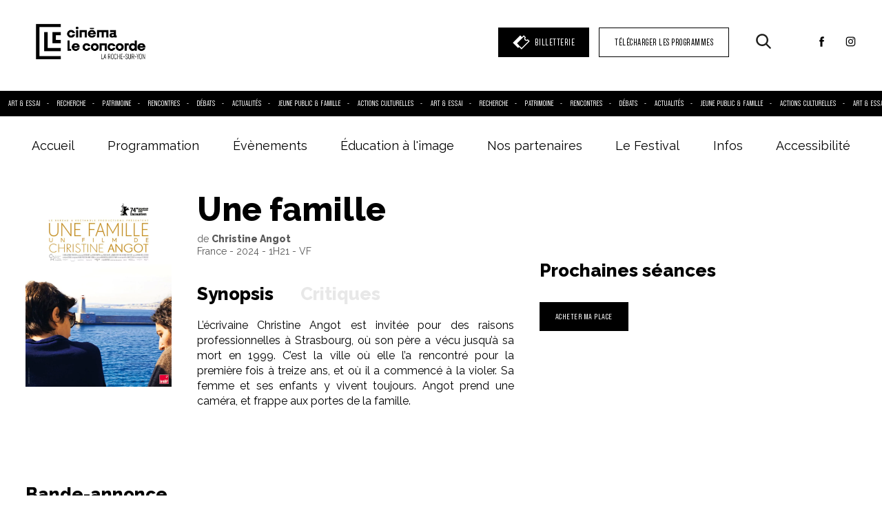

--- FILE ---
content_type: text/html; charset=UTF-8
request_url: https://www.cinema-concorde.com/film/une-famille/
body_size: 14361
content:

<!doctype html>
<!--[if lt IE 9]><html class="no-js no-svg ie lt-ie9 lt-ie8 lt-ie7" lang="fr-FR"> <![endif]-->
<!--[if IE 9]><html class="no-js no-svg ie ie9 lt-ie9 lt-ie8" lang="fr-FR"> <![endif]-->
<!--[if gt IE 9]><!--><html class="no-js no-svg" lang="fr-FR"> <!--<![endif]-->
<head>
    <meta charset="UTF-8" />
    <meta name="description" content="">
    <link rel="stylesheet" href="https://www.cinema-concorde.com/wp-content/themes/slash/style.css" type="text/css" media="screen" />
    <meta http-equiv="Content-Type" content="text/html; charset=UTF-8" />
    <meta http-equiv="X-UA-Compatible" content="IE=edge">
    <meta name="viewport" content="width=device-width, initial-scale=1">
    <link rel="author" href="https://www.cinema-concorde.com/wp-content/themes/slash/humans.txt" />
    <link rel="pingback" href="https://www.cinema-concorde.com/xmlrpc.php" />
    <link rel="profile" href="http://gmpg.org/xfn/11">
    <link rel="preconnect" href="https://fonts.gstatic.com">

    <meta property="og:title" content="Cinéma Le Concorde - La Roche-sur-Yon">
    <meta property="og:description" content="">
    <meta property="og:image" content="https://www.cinema-concorde.com/wp-content/themes/slash/dev/images/share.png">

    <meta name="twitter:card" content="summary_large_image">
    <meta name="twitter:title" content="Cinéma Le Concorde - La Roche-sur-Yon">
    <meta name="twitter:description" content="">
    <meta name="twitter:image" content="https://www.cinema-concorde.com/wp-content/themes/slash/dev/images/share.png">

    <!-- Global site tag (gtag.js) - Google Analytics -->
    <script src="https://www.googletagmanager.com/gtag/js?id=G-1J470J0ND8"></script>
    <script>
        window.dataLayer = window.dataLayer || [];
        function gtag(){dataLayer.push(arguments);}
        gtag('js', new Date());
        gtag('config', 'G-1J470J0ND8');
    </script>

        <script type="text/javascript">
    /** This section is only needed once per page if manually copying **/
        if (typeof MauticSDKLoaded == 'undefined') {
            var MauticSDKLoaded = true;
            var head            = document.getElementsByTagName('head')[0];
            var script          = document.createElement('script');
            script.type         = 'text/javascript';
            script.src          = 'https://larochesuryonleconcorde.cineoffice.fr/marketing/media/js/mautic-form.js';
            script.onload       = function() {
                MauticSDK.onLoad();
            };
            head.appendChild(script);
            var MauticDomain = 'https://larochesuryonleconcorde.cineoffice.fr/marketing';
            var MauticLang   = {
                'submittingMessage': "Merci de patienter..."
            }
        }
    </script>


    <title>Une famille &#8211; Cinéma Le Concorde &#8211; La Roche-sur-Yon</title>
<meta name='robots' content='max-image-preview:large' />
<link rel='dns-prefetch' href='//cdnjs.cloudflare.com' />
<link rel='dns-prefetch' href='//maps.googleapis.com' />
<link rel='dns-prefetch' href='//www.google.com' />
<link rel='dns-prefetch' href='//fonts.googleapis.com' />
<link rel="alternate" type="application/rss+xml" title="Cinéma Le Concorde - La Roche-sur-Yon &raquo; Flux" href="https://www.cinema-concorde.com/feed/" />
<link rel="alternate" type="application/rss+xml" title="Cinéma Le Concorde - La Roche-sur-Yon &raquo; Flux des commentaires" href="https://www.cinema-concorde.com/comments/feed/" />
<link rel="alternate" title="oEmbed (JSON)" type="application/json+oembed" href="https://www.cinema-concorde.com/wp-json/oembed/1.0/embed?url=https%3A%2F%2Fwww.cinema-concorde.com%2Ffilm%2Fune-famille%2F" />
<link rel="alternate" title="oEmbed (XML)" type="text/xml+oembed" href="https://www.cinema-concorde.com/wp-json/oembed/1.0/embed?url=https%3A%2F%2Fwww.cinema-concorde.com%2Ffilm%2Fune-famille%2F&#038;format=xml" />
<style id='wp-img-auto-sizes-contain-inline-css' type='text/css'>
img:is([sizes=auto i],[sizes^="auto," i]){contain-intrinsic-size:3000px 1500px}
/*# sourceURL=wp-img-auto-sizes-contain-inline-css */
</style>
<style id='wp-emoji-styles-inline-css' type='text/css'>

	img.wp-smiley, img.emoji {
		display: inline !important;
		border: none !important;
		box-shadow: none !important;
		height: 1em !important;
		width: 1em !important;
		margin: 0 0.07em !important;
		vertical-align: -0.1em !important;
		background: none !important;
		padding: 0 !important;
	}
/*# sourceURL=wp-emoji-styles-inline-css */
</style>
<style id='wp-block-library-inline-css' type='text/css'>
:root{--wp-block-synced-color:#7a00df;--wp-block-synced-color--rgb:122,0,223;--wp-bound-block-color:var(--wp-block-synced-color);--wp-editor-canvas-background:#ddd;--wp-admin-theme-color:#007cba;--wp-admin-theme-color--rgb:0,124,186;--wp-admin-theme-color-darker-10:#006ba1;--wp-admin-theme-color-darker-10--rgb:0,107,160.5;--wp-admin-theme-color-darker-20:#005a87;--wp-admin-theme-color-darker-20--rgb:0,90,135;--wp-admin-border-width-focus:2px}@media (min-resolution:192dpi){:root{--wp-admin-border-width-focus:1.5px}}.wp-element-button{cursor:pointer}:root .has-very-light-gray-background-color{background-color:#eee}:root .has-very-dark-gray-background-color{background-color:#313131}:root .has-very-light-gray-color{color:#eee}:root .has-very-dark-gray-color{color:#313131}:root .has-vivid-green-cyan-to-vivid-cyan-blue-gradient-background{background:linear-gradient(135deg,#00d084,#0693e3)}:root .has-purple-crush-gradient-background{background:linear-gradient(135deg,#34e2e4,#4721fb 50%,#ab1dfe)}:root .has-hazy-dawn-gradient-background{background:linear-gradient(135deg,#faaca8,#dad0ec)}:root .has-subdued-olive-gradient-background{background:linear-gradient(135deg,#fafae1,#67a671)}:root .has-atomic-cream-gradient-background{background:linear-gradient(135deg,#fdd79a,#004a59)}:root .has-nightshade-gradient-background{background:linear-gradient(135deg,#330968,#31cdcf)}:root .has-midnight-gradient-background{background:linear-gradient(135deg,#020381,#2874fc)}:root{--wp--preset--font-size--normal:16px;--wp--preset--font-size--huge:42px}.has-regular-font-size{font-size:1em}.has-larger-font-size{font-size:2.625em}.has-normal-font-size{font-size:var(--wp--preset--font-size--normal)}.has-huge-font-size{font-size:var(--wp--preset--font-size--huge)}.has-text-align-center{text-align:center}.has-text-align-left{text-align:left}.has-text-align-right{text-align:right}.has-fit-text{white-space:nowrap!important}#end-resizable-editor-section{display:none}.aligncenter{clear:both}.items-justified-left{justify-content:flex-start}.items-justified-center{justify-content:center}.items-justified-right{justify-content:flex-end}.items-justified-space-between{justify-content:space-between}.screen-reader-text{border:0;clip-path:inset(50%);height:1px;margin:-1px;overflow:hidden;padding:0;position:absolute;width:1px;word-wrap:normal!important}.screen-reader-text:focus{background-color:#ddd;clip-path:none;color:#444;display:block;font-size:1em;height:auto;left:5px;line-height:normal;padding:15px 23px 14px;text-decoration:none;top:5px;width:auto;z-index:100000}html :where(.has-border-color){border-style:solid}html :where([style*=border-top-color]){border-top-style:solid}html :where([style*=border-right-color]){border-right-style:solid}html :where([style*=border-bottom-color]){border-bottom-style:solid}html :where([style*=border-left-color]){border-left-style:solid}html :where([style*=border-width]){border-style:solid}html :where([style*=border-top-width]){border-top-style:solid}html :where([style*=border-right-width]){border-right-style:solid}html :where([style*=border-bottom-width]){border-bottom-style:solid}html :where([style*=border-left-width]){border-left-style:solid}html :where(img[class*=wp-image-]){height:auto;max-width:100%}:where(figure){margin:0 0 1em}html :where(.is-position-sticky){--wp-admin--admin-bar--position-offset:var(--wp-admin--admin-bar--height,0px)}@media screen and (max-width:600px){html :where(.is-position-sticky){--wp-admin--admin-bar--position-offset:0px}}

/*# sourceURL=wp-block-library-inline-css */
</style><style id='global-styles-inline-css' type='text/css'>
:root{--wp--preset--aspect-ratio--square: 1;--wp--preset--aspect-ratio--4-3: 4/3;--wp--preset--aspect-ratio--3-4: 3/4;--wp--preset--aspect-ratio--3-2: 3/2;--wp--preset--aspect-ratio--2-3: 2/3;--wp--preset--aspect-ratio--16-9: 16/9;--wp--preset--aspect-ratio--9-16: 9/16;--wp--preset--color--black: #000000;--wp--preset--color--cyan-bluish-gray: #abb8c3;--wp--preset--color--white: #ffffff;--wp--preset--color--pale-pink: #f78da7;--wp--preset--color--vivid-red: #cf2e2e;--wp--preset--color--luminous-vivid-orange: #ff6900;--wp--preset--color--luminous-vivid-amber: #fcb900;--wp--preset--color--light-green-cyan: #7bdcb5;--wp--preset--color--vivid-green-cyan: #00d084;--wp--preset--color--pale-cyan-blue: #8ed1fc;--wp--preset--color--vivid-cyan-blue: #0693e3;--wp--preset--color--vivid-purple: #9b51e0;--wp--preset--gradient--vivid-cyan-blue-to-vivid-purple: linear-gradient(135deg,rgb(6,147,227) 0%,rgb(155,81,224) 100%);--wp--preset--gradient--light-green-cyan-to-vivid-green-cyan: linear-gradient(135deg,rgb(122,220,180) 0%,rgb(0,208,130) 100%);--wp--preset--gradient--luminous-vivid-amber-to-luminous-vivid-orange: linear-gradient(135deg,rgb(252,185,0) 0%,rgb(255,105,0) 100%);--wp--preset--gradient--luminous-vivid-orange-to-vivid-red: linear-gradient(135deg,rgb(255,105,0) 0%,rgb(207,46,46) 100%);--wp--preset--gradient--very-light-gray-to-cyan-bluish-gray: linear-gradient(135deg,rgb(238,238,238) 0%,rgb(169,184,195) 100%);--wp--preset--gradient--cool-to-warm-spectrum: linear-gradient(135deg,rgb(74,234,220) 0%,rgb(151,120,209) 20%,rgb(207,42,186) 40%,rgb(238,44,130) 60%,rgb(251,105,98) 80%,rgb(254,248,76) 100%);--wp--preset--gradient--blush-light-purple: linear-gradient(135deg,rgb(255,206,236) 0%,rgb(152,150,240) 100%);--wp--preset--gradient--blush-bordeaux: linear-gradient(135deg,rgb(254,205,165) 0%,rgb(254,45,45) 50%,rgb(107,0,62) 100%);--wp--preset--gradient--luminous-dusk: linear-gradient(135deg,rgb(255,203,112) 0%,rgb(199,81,192) 50%,rgb(65,88,208) 100%);--wp--preset--gradient--pale-ocean: linear-gradient(135deg,rgb(255,245,203) 0%,rgb(182,227,212) 50%,rgb(51,167,181) 100%);--wp--preset--gradient--electric-grass: linear-gradient(135deg,rgb(202,248,128) 0%,rgb(113,206,126) 100%);--wp--preset--gradient--midnight: linear-gradient(135deg,rgb(2,3,129) 0%,rgb(40,116,252) 100%);--wp--preset--font-size--small: 13px;--wp--preset--font-size--medium: 20px;--wp--preset--font-size--large: 36px;--wp--preset--font-size--x-large: 42px;--wp--preset--spacing--20: 0.44rem;--wp--preset--spacing--30: 0.67rem;--wp--preset--spacing--40: 1rem;--wp--preset--spacing--50: 1.5rem;--wp--preset--spacing--60: 2.25rem;--wp--preset--spacing--70: 3.38rem;--wp--preset--spacing--80: 5.06rem;--wp--preset--shadow--natural: 6px 6px 9px rgba(0, 0, 0, 0.2);--wp--preset--shadow--deep: 12px 12px 50px rgba(0, 0, 0, 0.4);--wp--preset--shadow--sharp: 6px 6px 0px rgba(0, 0, 0, 0.2);--wp--preset--shadow--outlined: 6px 6px 0px -3px rgb(255, 255, 255), 6px 6px rgb(0, 0, 0);--wp--preset--shadow--crisp: 6px 6px 0px rgb(0, 0, 0);}:where(.is-layout-flex){gap: 0.5em;}:where(.is-layout-grid){gap: 0.5em;}body .is-layout-flex{display: flex;}.is-layout-flex{flex-wrap: wrap;align-items: center;}.is-layout-flex > :is(*, div){margin: 0;}body .is-layout-grid{display: grid;}.is-layout-grid > :is(*, div){margin: 0;}:where(.wp-block-columns.is-layout-flex){gap: 2em;}:where(.wp-block-columns.is-layout-grid){gap: 2em;}:where(.wp-block-post-template.is-layout-flex){gap: 1.25em;}:where(.wp-block-post-template.is-layout-grid){gap: 1.25em;}.has-black-color{color: var(--wp--preset--color--black) !important;}.has-cyan-bluish-gray-color{color: var(--wp--preset--color--cyan-bluish-gray) !important;}.has-white-color{color: var(--wp--preset--color--white) !important;}.has-pale-pink-color{color: var(--wp--preset--color--pale-pink) !important;}.has-vivid-red-color{color: var(--wp--preset--color--vivid-red) !important;}.has-luminous-vivid-orange-color{color: var(--wp--preset--color--luminous-vivid-orange) !important;}.has-luminous-vivid-amber-color{color: var(--wp--preset--color--luminous-vivid-amber) !important;}.has-light-green-cyan-color{color: var(--wp--preset--color--light-green-cyan) !important;}.has-vivid-green-cyan-color{color: var(--wp--preset--color--vivid-green-cyan) !important;}.has-pale-cyan-blue-color{color: var(--wp--preset--color--pale-cyan-blue) !important;}.has-vivid-cyan-blue-color{color: var(--wp--preset--color--vivid-cyan-blue) !important;}.has-vivid-purple-color{color: var(--wp--preset--color--vivid-purple) !important;}.has-black-background-color{background-color: var(--wp--preset--color--black) !important;}.has-cyan-bluish-gray-background-color{background-color: var(--wp--preset--color--cyan-bluish-gray) !important;}.has-white-background-color{background-color: var(--wp--preset--color--white) !important;}.has-pale-pink-background-color{background-color: var(--wp--preset--color--pale-pink) !important;}.has-vivid-red-background-color{background-color: var(--wp--preset--color--vivid-red) !important;}.has-luminous-vivid-orange-background-color{background-color: var(--wp--preset--color--luminous-vivid-orange) !important;}.has-luminous-vivid-amber-background-color{background-color: var(--wp--preset--color--luminous-vivid-amber) !important;}.has-light-green-cyan-background-color{background-color: var(--wp--preset--color--light-green-cyan) !important;}.has-vivid-green-cyan-background-color{background-color: var(--wp--preset--color--vivid-green-cyan) !important;}.has-pale-cyan-blue-background-color{background-color: var(--wp--preset--color--pale-cyan-blue) !important;}.has-vivid-cyan-blue-background-color{background-color: var(--wp--preset--color--vivid-cyan-blue) !important;}.has-vivid-purple-background-color{background-color: var(--wp--preset--color--vivid-purple) !important;}.has-black-border-color{border-color: var(--wp--preset--color--black) !important;}.has-cyan-bluish-gray-border-color{border-color: var(--wp--preset--color--cyan-bluish-gray) !important;}.has-white-border-color{border-color: var(--wp--preset--color--white) !important;}.has-pale-pink-border-color{border-color: var(--wp--preset--color--pale-pink) !important;}.has-vivid-red-border-color{border-color: var(--wp--preset--color--vivid-red) !important;}.has-luminous-vivid-orange-border-color{border-color: var(--wp--preset--color--luminous-vivid-orange) !important;}.has-luminous-vivid-amber-border-color{border-color: var(--wp--preset--color--luminous-vivid-amber) !important;}.has-light-green-cyan-border-color{border-color: var(--wp--preset--color--light-green-cyan) !important;}.has-vivid-green-cyan-border-color{border-color: var(--wp--preset--color--vivid-green-cyan) !important;}.has-pale-cyan-blue-border-color{border-color: var(--wp--preset--color--pale-cyan-blue) !important;}.has-vivid-cyan-blue-border-color{border-color: var(--wp--preset--color--vivid-cyan-blue) !important;}.has-vivid-purple-border-color{border-color: var(--wp--preset--color--vivid-purple) !important;}.has-vivid-cyan-blue-to-vivid-purple-gradient-background{background: var(--wp--preset--gradient--vivid-cyan-blue-to-vivid-purple) !important;}.has-light-green-cyan-to-vivid-green-cyan-gradient-background{background: var(--wp--preset--gradient--light-green-cyan-to-vivid-green-cyan) !important;}.has-luminous-vivid-amber-to-luminous-vivid-orange-gradient-background{background: var(--wp--preset--gradient--luminous-vivid-amber-to-luminous-vivid-orange) !important;}.has-luminous-vivid-orange-to-vivid-red-gradient-background{background: var(--wp--preset--gradient--luminous-vivid-orange-to-vivid-red) !important;}.has-very-light-gray-to-cyan-bluish-gray-gradient-background{background: var(--wp--preset--gradient--very-light-gray-to-cyan-bluish-gray) !important;}.has-cool-to-warm-spectrum-gradient-background{background: var(--wp--preset--gradient--cool-to-warm-spectrum) !important;}.has-blush-light-purple-gradient-background{background: var(--wp--preset--gradient--blush-light-purple) !important;}.has-blush-bordeaux-gradient-background{background: var(--wp--preset--gradient--blush-bordeaux) !important;}.has-luminous-dusk-gradient-background{background: var(--wp--preset--gradient--luminous-dusk) !important;}.has-pale-ocean-gradient-background{background: var(--wp--preset--gradient--pale-ocean) !important;}.has-electric-grass-gradient-background{background: var(--wp--preset--gradient--electric-grass) !important;}.has-midnight-gradient-background{background: var(--wp--preset--gradient--midnight) !important;}.has-small-font-size{font-size: var(--wp--preset--font-size--small) !important;}.has-medium-font-size{font-size: var(--wp--preset--font-size--medium) !important;}.has-large-font-size{font-size: var(--wp--preset--font-size--large) !important;}.has-x-large-font-size{font-size: var(--wp--preset--font-size--x-large) !important;}
/*# sourceURL=global-styles-inline-css */
</style>

<style id='classic-theme-styles-inline-css' type='text/css'>
/*! This file is auto-generated */
.wp-block-button__link{color:#fff;background-color:#32373c;border-radius:9999px;box-shadow:none;text-decoration:none;padding:calc(.667em + 2px) calc(1.333em + 2px);font-size:1.125em}.wp-block-file__button{background:#32373c;color:#fff;text-decoration:none}
/*# sourceURL=/wp-includes/css/classic-themes.min.css */
</style>
<link rel='stylesheet' id='cmplz-general-css' href='https://www.cinema-concorde.com/wp-content/plugins/complianz-gdpr/assets/css/cookieblocker.min.css?ver=1762934237' type='text/css' media='all' />
<link rel='stylesheet' id='font-css' href='https://www.cinema-concorde.com/wp-content/themes/slash/assets/font.css?ver=22668' type='text/css' media='all' />
<link rel='stylesheet' id='app-css' href='https://www.cinema-concorde.com/wp-content/themes/slash/assets/app.css?ver=6.9' type='text/css' media='all' />
<link rel='stylesheet' id='gfont-css' href='https://fonts.googleapis.com/css2?family=Raleway%3Aital%2Cwght%400%2C400%3B0%2C800%3B1%2C400&#038;display=swap&#038;ver=6.9' type='text/css' media='all' />
<link rel="https://api.w.org/" href="https://www.cinema-concorde.com/wp-json/" /><link rel="EditURI" type="application/rsd+xml" title="RSD" href="https://www.cinema-concorde.com/xmlrpc.php?rsd" />
<meta name="generator" content="WordPress 6.9" />
<link rel="canonical" href="https://www.cinema-concorde.com/film/une-famille/" />
<link rel='shortlink' href='https://www.cinema-concorde.com/?p=25137' />
			<style>.cmplz-hidden {
					display: none !important;
				}</style><link rel="icon" href="https://www.cinema-concorde.com/wp-content/uploads/2023/11/favicon-150x150.png" sizes="32x32" />
<link rel="icon" href="https://www.cinema-concorde.com/wp-content/uploads/2023/11/favicon-300x300.png" sizes="192x192" />
<link rel="apple-touch-icon" href="https://www.cinema-concorde.com/wp-content/uploads/2023/11/favicon-300x300.png" />
<meta name="msapplication-TileImage" content="https://www.cinema-concorde.com/wp-content/uploads/2023/11/favicon-300x300.png" />

			</head>

	<body class="wp-singular film-template-default single single-film postid-25137 wp-custom-logo wp-theme-slash">

		<div class='susy-grid'></div>
		<main id="swup" class="transition-fade">
			<div id="content" role="main" class="content-wrapper " data-template="single-film" style="background-image: none">
				<div class="main-wrapper" style="background-image: none">

											<header id="site-header" >
    <div class='header__top'>
        <h1 class='logo-container'>
            <a href='https://www.cinema-concorde.com/'><img class='main-logo' src='https://www.cinema-concorde.com/wp-content/uploads/2023/11/LeConcorde-Logo-NOIR.png' alt='Cinéma Le Concorde - La Roche-sur-Yon' /></a>
        </h1>
        <div class='header__actions'>
                            <a href='https://larochesuryonleconcorde.cine.boutique/' target='_blank' rel='noopener noreferrer nofollow' class='cta black link__billeterie'><svg version="1.0" id="Calque_1" xmlns="http://www.w3.org/2000/svg" xmlns:xlink="http://www.w3.org/1999/xlink" x="0px" y="0px"
	 viewBox="0 0 300 300" style="enable-background:new 0 0 300 300;" xml:space="preserve">
<path fill='#ffffff' d="M298,130.7l-35.3-35.3l-6.2,5.7c-8.7,8-22.1,7.9-30.5-0.5c-8.4-8.4-8.5-21.8-0.5-30.5l5.7-6.2L194,26.7l-31.5,31.5
	l-30.5-30.3L2,157.9l91.4,91.4l19.1-19.1l43,43L298,130.7z M76.5,169.4L194.2,51.7l13.4,13.4c-7.9,13.1-7.2,29.6,1.3,42.2l0.2,0.2
	c0.5,0.8,1.2,1.7,1.8,2.5c0.2,0.2,0.2,0.3,0.3,0.3c0.8,0.8,1.5,1.8,2.3,2.7c0.7,0.7,1.5,1.5,2.3,2.2c0.5,0.3,1,0.8,1.5,1.2
	c0.3,0.2,0.5,0.5,0.8,0.7c0.7,0.5,1.3,1,2,1.3c0.2,0,0.2,0.2,0.3,0.2c0.8,0.5,1.5,1,2.3,1.3c12.1,6.5,26.8,6.4,38.7-0.8l11.7,11.7
	L155.7,248.4l-30.8-30.5L76.5,169.4z"/>
</svg>
<span>Billetterie</span></a>
            
                            <a href='https://www.cinema-concorde.com/telecharger-les-programmes/' target='_blank' rel='noopener noreferrer nofollow' class='cta link__programme'>TÉLÉCHARGER LES PROGRAMMES</a>
                        <span class='cta-search'><svg version="1.0" id="Calque_1" xmlns="http://www.w3.org/2000/svg" xmlns:xlink="http://www.w3.org/1999/xlink" x="0px" y="0px"
	 viewBox="0 0 300 300" style="enable-background:new 0 0 300 300;" xml:space="preserve">
<style type="text/css">
	.st0{fill:#1D1D1B;}
</style>
<g>
	<path class="st0" d="M292.6,269.4l-72.3-72.3c36.4-47.3,32.7-115.6-10.9-158.8c-23.8-23.8-54.6-35.6-85.7-35.6S61.8,14.4,38,38.3
		C-9.3,85.5-9.3,162.3,38,209.6c23.8,23.8,54.6,35.6,85.7,35.6c25.9,0,51.7-8.1,73.2-24.7l72.7,72c3.2,3.2,7.3,4.8,11.7,4.8
		c4,0,8.5-1.6,11.7-4.8C299,286.4,299,275.9,292.6,269.4L292.6,269.4z M124,212.4c-23.8,0-45.7-9.3-62.6-25.9
		c-34.4-34.4-34.4-90.5,0-125.3C78,44.7,100.2,35.4,124,35.4s45.7,9.3,62.6,25.9c17,16.6,25.9,38.8,25.9,62.6s-9.3,45.7-25.9,62.6
		C170.1,203.6,147.5,212.4,124,212.4L124,212.4z"/>
</g>
</svg>
</span>
            <ul class='social-list'>
                                    <li><a target='_blank' rel='noopener noreferrer nofollow' href='https://www.facebook.com/cinemaconcorde/'><svg version="1.1" id="Calque_1" xmlns="http://www.w3.org/2000/svg" xmlns:xlink="http://www.w3.org/1999/xlink" x="0px" y="0px"
	 viewBox="0 0 300.5 297.6" style="enable-background:new 0 0 300.5 297.6;" xml:space="preserve">
<path d="M209.2,104h-40.2V77.8c0-9.9,6.6-12.2,11.2-12.2s28.3,0,28.3,0V22l-39-0.2c-43.3,0-53.3,32.5-53.3,53.3v29H91.2V149h25.1
	c0,57.5,0,126.9,0,126.9h52.7c0,0,0-70,0-126.9h35.6L209.2,104z"/>
</svg></a></li>
                                    <li><a target='_blank' rel='noopener noreferrer nofollow' href='https://www.instagram.com/cinemaconcorde'><svg version="1.1" id="Calque_1" xmlns="http://www.w3.org/2000/svg" xmlns:xlink="http://www.w3.org/1999/xlink" x="0px" y="0px"
	 viewBox="0 0 300.5 297.6" style="enable-background:new 0 0 300.5 297.6;" xml:space="preserve">
<g>
	<path d="M150.2,46.5c32.4,0,36.2,0.2,49,0.7c11.8,0.6,18.3,2.5,22.5,4.2c5.7,2.2,9.7,4.8,13.9,9.1s6.9,8.3,9.1,13.9
		c1.6,4.3,3.6,10.7,4.2,22.5c0.6,12.8,0.7,16.6,0.7,49s-0.2,36.2-0.7,49c-0.6,11.8-2.5,18.3-4.2,22.5c-2.2,5.7-4.8,9.7-9.1,13.9
		s-8.3,6.9-13.9,9.1c-4.3,1.6-10.7,3.6-22.5,4.2c-12.8,0.6-16.6,0.7-49,0.7s-36.2-0.2-49-0.7c-11.8-0.6-18.3-2.5-22.5-4.2
		c-5.7-2.2-9.7-4.8-13.9-9.1c-4.3-4.3-6.9-8.3-9.1-13.9c-1.6-4.3-3.6-10.7-4.2-22.5c-0.6-12.8-0.7-16.6-0.7-49s0.2-36.2,0.7-49
		C52,85.2,54,78.7,55.7,74.4c2.2-5.7,4.8-9.7,9.1-13.9c4.3-4.3,8.3-6.9,13.9-9.1c4.3-1.6,10.7-3.6,22.5-4.2
		C114,46.6,117.9,46.5,150.2,46.5 M150.2,24.6c-32.9,0-37,0.2-50,0.7C87.3,25.9,78.5,28,70.8,31c-8,3.1-14.8,7.2-21.5,14
		c-6.7,6.7-10.9,13.5-14,21.5c-3,7.7-5.1,16.5-5.7,29.4c-0.6,12.9-0.7,17-0.7,50s0.2,37,0.7,50c0.6,12.9,2.6,21.7,5.7,29.4
		c3.1,8,7.2,14.8,14,21.5c6.7,6.7,13.5,10.9,21.5,14c7.7,3,16.6,5.1,29.4,5.7c12.9,0.6,17,0.7,50,0.7s37-0.2,50-0.7
		c12.9-0.6,21.7-2.6,29.4-5.7c8-3.1,14.8-7.2,21.5-14c6.7-6.7,10.9-13.5,14-21.5c3-7.7,5.1-16.6,5.7-29.4c0.6-12.9,0.7-17,0.7-50
		s-0.2-37-0.7-50c-0.6-12.9-2.6-21.7-5.7-29.4c-3.1-8-7.2-14.8-14-21.5c-6.7-6.7-13.5-10.9-21.5-14c-7.7-3-16.6-5.1-29.4-5.7
		C187.3,24.8,183.2,24.6,150.2,24.6L150.2,24.6z"/>
	<path d="M150.2,83.6c-34.4,0-62.3,27.9-62.3,62.3s27.9,62.3,62.3,62.3s62.3-27.9,62.3-62.3S184.7,83.6,150.2,83.6z M150.2,186.3
		c-22.3,0-40.4-18.1-40.4-40.4s18.1-40.4,40.4-40.4s40.4,18.1,40.4,40.4S172.5,186.3,150.2,186.3z"/>
	<path d="M229.6,81.2c0,8-6.6,14.6-14.6,14.6s-14.6-6.6-14.6-14.6S207,66.6,215,66.6S229.6,73.1,229.6,81.2z"/>
</g>
</svg>
</a></li>
                            </ul>
        </div>
    </div>

    <div class='header__banner '>
        <ul class='banner__list'>
                            <li>Art & essai</li>
                            <li>Recherche</li>
                            <li>Patrimoine</li>
                            <li>Rencontres</li>
                            <li>Débats</li>
                            <li>Actualités</li>
                            <li>Jeune public & famille</li>
                            <li>Actions culturelles</li>
                                        <li>Art & essai</li>
                            <li>Recherche</li>
                            <li>Patrimoine</li>
                            <li>Rencontres</li>
                            <li>Débats</li>
                            <li>Actualités</li>
                            <li>Jeune public & famille</li>
                            <li>Actions culturelles</li>
                                        <li>Art & essai</li>
                            <li>Recherche</li>
                            <li>Patrimoine</li>
                            <li>Rencontres</li>
                            <li>Débats</li>
                            <li>Actualités</li>
                            <li>Jeune public & famille</li>
                            <li>Actions culturelles</li>
                    </ul>
    </div>

    <div class='search-wrapper'>
        <div class='search-content'>
            <form id='search-form' method='POST' action='https://www.cinema-concorde.com/'>
                <label class='label' for='search-txt'>Entrez votre mot clé <span>(film, réalisateur, acteur, événement)</span></label>
                <input type='text' name='search-txt' id='search-txt' />
                <button type='submit'><svg version="1.0" id="Calque_1" xmlns="http://www.w3.org/2000/svg" xmlns:xlink="http://www.w3.org/1999/xlink" x="0px" y="0px"
	 viewBox="0 0 300 300" style="enable-background:new 0 0 300 300;" xml:space="preserve">
<style type="text/css">
	.st0{fill:#1D1D1B;}
</style>
<g>
	<path class="st0" d="M292.6,269.4l-72.3-72.3c36.4-47.3,32.7-115.6-10.9-158.8c-23.8-23.8-54.6-35.6-85.7-35.6S61.8,14.4,38,38.3
		C-9.3,85.5-9.3,162.3,38,209.6c23.8,23.8,54.6,35.6,85.7,35.6c25.9,0,51.7-8.1,73.2-24.7l72.7,72c3.2,3.2,7.3,4.8,11.7,4.8
		c4,0,8.5-1.6,11.7-4.8C299,286.4,299,275.9,292.6,269.4L292.6,269.4z M124,212.4c-23.8,0-45.7-9.3-62.6-25.9
		c-34.4-34.4-34.4-90.5,0-125.3C78,44.7,100.2,35.4,124,35.4s45.7,9.3,62.6,25.9c17,16.6,25.9,38.8,25.9,62.6s-9.3,45.7-25.9,62.6
		C170.1,203.6,147.5,212.4,124,212.4L124,212.4z"/>
</g>
</svg>
</button>
            </form>
        </div>
    </div>

    <nav id='nav-main'>
        
<ul class='menu'>
			<li class=" menu-item menu-item-type-post_type menu-item-object-page menu-item-home menu-item-2655">
			<a target="" class='' href="https://www.cinema-concorde.com/">Accueil</a>
					</li>
			<li class=" menu-item menu-item-type-post_type menu-item-object-page menu-item-2656 menu-item-has-children">
			<a target="" class='hasSubmenu' href="https://www.cinema-concorde.com/programmation/">Programmation</a>
							<div class='submenu-container'>
					
<ul class='submenu'>
			<li class=" menu-item menu-item-type-post_type menu-item-object-page menu-item-2760">
			<a target="" class='' href="https://www.cinema-concorde.com/programmation/">À l'affiche cette semaine</a>
					</li>
			<li class=" menu-item menu-item-type-post_type menu-item-object-page menu-item-2761">
			<a target="" class='' href="https://www.cinema-concorde.com/programmation/?aujourdhui">Séances du jour</a>
					</li>
			<li class=" menu-item menu-item-type-post_type menu-item-object-page menu-item-2762">
			<a target="" class='' href="https://www.cinema-concorde.com/programmation/?jeune-public">Jeune public</a>
					</li>
			<li class=" menu-item menu-item-type-post_type menu-item-object-page menu-item-2763">
			<a target="" class='' href="https://www.cinema-concorde.com/programmation/?prochainement">Prochainement</a>
					</li>
			<li class=" menu-item menu-item-type-post_type menu-item-object-page menu-item-2764">
			<a target="" class='' href="https://www.cinema-concorde.com/telecharger-les-programmes/">Télécharger les programmes</a>
					</li>
			<li class=" menu-item menu-item-type-post_type menu-item-object-page menu-item-4876">
			<a target="" class='' href="https://www.cinema-concorde.com/telecharger-grille-hebdo/">Télécharger la grille</a>
					</li>
			<li class=" menu-item menu-item-type-post_type menu-item-object-page menu-item-41079">
			<a target="" class='' href="https://www.cinema-concorde.com/programmation/?audio-description">Films en audiodescription</a>
					</li>
			<li class=" menu-item menu-item-type-post_type menu-item-object-page menu-item-41080">
			<a target="" class='' href="https://www.cinema-concorde.com/programmation/?sme">Films version sous-titrée SME</a>
					</li>
			<li class=" menu-item menu-item-type-post_type_archive menu-item-object-programme menu-item-2766">
			<a target="" class='' href="https://www.cinema-concorde.com/programme/">Archives</a>
					</li>
	</ul>
				</div>
					</li>
			<li class=" menu-item menu-item-type-post_type_archive menu-item-object-evenement menu-item-2753 menu-item-has-children">
			<a target="" class='hasSubmenu' href="https://www.cinema-concorde.com/evenement/">Évènements</a>
							<div class='submenu-container'>
					
<ul class='submenu'>
			<li class=" menu-item menu-item-type-post_type_archive menu-item-object-evenement menu-item-3301">
			<a target="" class='' href="https://www.cinema-concorde.com/evenement/">Tous les évènements</a>
					</li>
			<li class=" menu-item menu-item-type-taxonomy menu-item-object-tag-event menu-item-2826">
			<a target="" class='' href="https://www.cinema-concorde.com/tag-event/rencontre/">Rencontre</a>
					</li>
			<li class=" menu-item menu-item-type-taxonomy menu-item-object-tag-event menu-item-2827">
			<a target="" class='' href="https://www.cinema-concorde.com/tag-event/cine-debat/">Ciné-débat</a>
					</li>
			<li class=" menu-item menu-item-type-taxonomy menu-item-object-tag-event menu-item-2828">
			<a target="" class='' href="https://www.cinema-concorde.com/tag-event/seance-speciale/">Séance spéciale</a>
					</li>
			<li class=" menu-item menu-item-type-taxonomy menu-item-object-tag-event menu-item-2829">
			<a target="" class='' href="https://www.cinema-concorde.com/tag-event/avant-premiere/">Avant-première</a>
					</li>
			<li class=" menu-item menu-item-type-post_type_archive menu-item-object-evenement menu-item-2830">
			<a target="" class='' href="https://www.cinema-concorde.com/evenement/?archive">Archives</a>
					</li>
	</ul>
				</div>
					</li>
			<li class=" menu-item menu-item-type-post_type menu-item-object-page menu-item-2776 menu-item-has-children">
			<a target="" class='hasSubmenu' href="https://www.cinema-concorde.com/ecole-et-cinema/">Éducation à l'image</a>
							<div class='submenu-container'>
					
<ul class='submenu'>
			<li class=" menu-item menu-item-type-post_type menu-item-object-page menu-item-38713">
			<a target="" class='' href="https://www.cinema-concorde.com/maternelle-au-cinema/">Maternelle au cinéma</a>
					</li>
			<li class=" menu-item menu-item-type-post_type menu-item-object-page menu-item-2777">
			<a target="" class='' href="https://www.cinema-concorde.com/ecole-et-cinema/">École et cinéma</a>
					</li>
			<li class=" menu-item menu-item-type-post_type menu-item-object-page menu-item-2806">
			<a target="" class='' href="https://www.cinema-concorde.com/college-au-cinema/">Collège au cinéma</a>
					</li>
			<li class=" menu-item menu-item-type-post_type menu-item-object-page menu-item-2810">
			<a target="" class='' href="https://www.cinema-concorde.com/lyceens-et-apprentis-au-cinema/">Lycéens et apprentis au cinéma</a>
					</li>
			<li class=" menu-item menu-item-type-post_type menu-item-object-page menu-item-2821">
			<a target="" class='' href="https://www.cinema-concorde.com/actions-culturelles/">Actions culturelles</a>
					</li>
			<li class=" menu-item menu-item-type-post_type menu-item-object-page menu-item-2822">
			<a target="" class='' href="https://www.cinema-concorde.com/scolaires-hors-dispositifs/">Scolaires hors dispositifs</a>
					</li>
	</ul>
				</div>
					</li>
			<li class=" menu-item menu-item-type-post_type menu-item-object-page menu-item-2786">
			<a target="" class='' href="https://www.cinema-concorde.com/partenaires/">Nos partenaires</a>
					</li>
			<li class=" menu-item menu-item-type-post_type menu-item-object-page menu-item-4700">
			<a target="" class='' href="https://www.cinema-concorde.com/le-festival-international/">Le Festival</a>
					</li>
			<li class=" menu-item menu-item-type-post_type menu-item-object-page menu-item-2792">
			<a target="" class='' href="https://www.cinema-concorde.com/infos/">Infos</a>
					</li>
			<li class=" menu-item menu-item-type-post_type menu-item-object-page menu-item-48474">
			<a target="" class='' href="https://www.cinema-concorde.com/accessibilite/">Accessibilité</a>
					</li>
	</ul>
    </nav>

    <div class='bck-overlay'></div>

    <div class='mobile-menu mobile-only'>
        <div class='wrapper'>
            <div class='mobile__header'>
                <h1 class='logo-container'>
                    <a href='https://www.cinema-concorde.com/'><img class='main-logo' src='https://www.cinema-concorde.com/wp-content/uploads/2023/11/LeConcorde-Logo-NOIR.png' alt='Cinéma Le Concorde - La Roche-sur-Yon' /></a>
                </h1>
                <div class='right'>
                    <span class='cta-search'><svg version="1.0" id="Calque_1" xmlns="http://www.w3.org/2000/svg" xmlns:xlink="http://www.w3.org/1999/xlink" x="0px" y="0px"
	 viewBox="0 0 300 300" style="enable-background:new 0 0 300 300;" xml:space="preserve">
<style type="text/css">
	.st0{fill:#1D1D1B;}
</style>
<g>
	<path class="st0" d="M292.6,269.4l-72.3-72.3c36.4-47.3,32.7-115.6-10.9-158.8c-23.8-23.8-54.6-35.6-85.7-35.6S61.8,14.4,38,38.3
		C-9.3,85.5-9.3,162.3,38,209.6c23.8,23.8,54.6,35.6,85.7,35.6c25.9,0,51.7-8.1,73.2-24.7l72.7,72c3.2,3.2,7.3,4.8,11.7,4.8
		c4,0,8.5-1.6,11.7-4.8C299,286.4,299,275.9,292.6,269.4L292.6,269.4z M124,212.4c-23.8,0-45.7-9.3-62.6-25.9
		c-34.4-34.4-34.4-90.5,0-125.3C78,44.7,100.2,35.4,124,35.4s45.7,9.3,62.6,25.9c17,16.6,25.9,38.8,25.9,62.6s-9.3,45.7-25.9,62.6
		C170.1,203.6,147.5,212.4,124,212.4L124,212.4z"/>
</g>
</svg>
</span>
                </div>
            </div>

            
            <nav id='nav-mobile'>
                
<ul class='menu'>
			<li class=" menu-item menu-item-type-post_type menu-item-object-page menu-item-home menu-item-2655">
			<a target="" class='' href="https://www.cinema-concorde.com/">Accueil</a>
					</li>
			<li class=" menu-item menu-item-type-post_type menu-item-object-page menu-item-2656 menu-item-has-children">
			<a target="" class='hasSubmenu' href="https://www.cinema-concorde.com/programmation/">Programmation</a>
							<div class='submenu-container'>
					
<ul class='submenu'>
			<li class=" menu-item menu-item-type-post_type menu-item-object-page menu-item-2760">
			<a target="" class='' href="https://www.cinema-concorde.com/programmation/">À l'affiche cette semaine</a>
					</li>
			<li class=" menu-item menu-item-type-post_type menu-item-object-page menu-item-2761">
			<a target="" class='' href="https://www.cinema-concorde.com/programmation/?aujourdhui">Séances du jour</a>
					</li>
			<li class=" menu-item menu-item-type-post_type menu-item-object-page menu-item-2762">
			<a target="" class='' href="https://www.cinema-concorde.com/programmation/?jeune-public">Jeune public</a>
					</li>
			<li class=" menu-item menu-item-type-post_type menu-item-object-page menu-item-2763">
			<a target="" class='' href="https://www.cinema-concorde.com/programmation/?prochainement">Prochainement</a>
					</li>
			<li class=" menu-item menu-item-type-post_type menu-item-object-page menu-item-2764">
			<a target="" class='' href="https://www.cinema-concorde.com/telecharger-les-programmes/">Télécharger les programmes</a>
					</li>
			<li class=" menu-item menu-item-type-post_type menu-item-object-page menu-item-4876">
			<a target="" class='' href="https://www.cinema-concorde.com/telecharger-grille-hebdo/">Télécharger la grille</a>
					</li>
			<li class=" menu-item menu-item-type-post_type menu-item-object-page menu-item-41079">
			<a target="" class='' href="https://www.cinema-concorde.com/programmation/?audio-description">Films en audiodescription</a>
					</li>
			<li class=" menu-item menu-item-type-post_type menu-item-object-page menu-item-41080">
			<a target="" class='' href="https://www.cinema-concorde.com/programmation/?sme">Films version sous-titrée SME</a>
					</li>
			<li class=" menu-item menu-item-type-post_type_archive menu-item-object-programme menu-item-2766">
			<a target="" class='' href="https://www.cinema-concorde.com/programme/">Archives</a>
					</li>
	</ul>
				</div>
					</li>
			<li class=" menu-item menu-item-type-post_type_archive menu-item-object-evenement menu-item-2753 menu-item-has-children">
			<a target="" class='hasSubmenu' href="https://www.cinema-concorde.com/evenement/">Évènements</a>
							<div class='submenu-container'>
					
<ul class='submenu'>
			<li class=" menu-item menu-item-type-post_type_archive menu-item-object-evenement menu-item-3301">
			<a target="" class='' href="https://www.cinema-concorde.com/evenement/">Tous les évènements</a>
					</li>
			<li class=" menu-item menu-item-type-taxonomy menu-item-object-tag-event menu-item-2826">
			<a target="" class='' href="https://www.cinema-concorde.com/tag-event/rencontre/">Rencontre</a>
					</li>
			<li class=" menu-item menu-item-type-taxonomy menu-item-object-tag-event menu-item-2827">
			<a target="" class='' href="https://www.cinema-concorde.com/tag-event/cine-debat/">Ciné-débat</a>
					</li>
			<li class=" menu-item menu-item-type-taxonomy menu-item-object-tag-event menu-item-2828">
			<a target="" class='' href="https://www.cinema-concorde.com/tag-event/seance-speciale/">Séance spéciale</a>
					</li>
			<li class=" menu-item menu-item-type-taxonomy menu-item-object-tag-event menu-item-2829">
			<a target="" class='' href="https://www.cinema-concorde.com/tag-event/avant-premiere/">Avant-première</a>
					</li>
			<li class=" menu-item menu-item-type-post_type_archive menu-item-object-evenement menu-item-2830">
			<a target="" class='' href="https://www.cinema-concorde.com/evenement/?archive">Archives</a>
					</li>
	</ul>
				</div>
					</li>
			<li class=" menu-item menu-item-type-post_type menu-item-object-page menu-item-2776 menu-item-has-children">
			<a target="" class='hasSubmenu' href="https://www.cinema-concorde.com/ecole-et-cinema/">Éducation à l'image</a>
							<div class='submenu-container'>
					
<ul class='submenu'>
			<li class=" menu-item menu-item-type-post_type menu-item-object-page menu-item-38713">
			<a target="" class='' href="https://www.cinema-concorde.com/maternelle-au-cinema/">Maternelle au cinéma</a>
					</li>
			<li class=" menu-item menu-item-type-post_type menu-item-object-page menu-item-2777">
			<a target="" class='' href="https://www.cinema-concorde.com/ecole-et-cinema/">École et cinéma</a>
					</li>
			<li class=" menu-item menu-item-type-post_type menu-item-object-page menu-item-2806">
			<a target="" class='' href="https://www.cinema-concorde.com/college-au-cinema/">Collège au cinéma</a>
					</li>
			<li class=" menu-item menu-item-type-post_type menu-item-object-page menu-item-2810">
			<a target="" class='' href="https://www.cinema-concorde.com/lyceens-et-apprentis-au-cinema/">Lycéens et apprentis au cinéma</a>
					</li>
			<li class=" menu-item menu-item-type-post_type menu-item-object-page menu-item-2821">
			<a target="" class='' href="https://www.cinema-concorde.com/actions-culturelles/">Actions culturelles</a>
					</li>
			<li class=" menu-item menu-item-type-post_type menu-item-object-page menu-item-2822">
			<a target="" class='' href="https://www.cinema-concorde.com/scolaires-hors-dispositifs/">Scolaires hors dispositifs</a>
					</li>
	</ul>
				</div>
					</li>
			<li class=" menu-item menu-item-type-post_type menu-item-object-page menu-item-2786">
			<a target="" class='' href="https://www.cinema-concorde.com/partenaires/">Nos partenaires</a>
					</li>
			<li class=" menu-item menu-item-type-post_type menu-item-object-page menu-item-4700">
			<a target="" class='' href="https://www.cinema-concorde.com/le-festival-international/">Le Festival</a>
					</li>
			<li class=" menu-item menu-item-type-post_type menu-item-object-page menu-item-2792">
			<a target="" class='' href="https://www.cinema-concorde.com/infos/">Infos</a>
					</li>
			<li class=" menu-item menu-item-type-post_type menu-item-object-page menu-item-48474">
			<a target="" class='' href="https://www.cinema-concorde.com/accessibilite/">Accessibilité</a>
					</li>
	</ul>
            </nav>

            <ul class='mobile__socials social-list'>
                                    <li><a target='_blank' rel='noopener noreferrer nofollow' href='https://www.facebook.com/cinemaconcorde/'><svg version="1.1" id="Calque_1" xmlns="http://www.w3.org/2000/svg" xmlns:xlink="http://www.w3.org/1999/xlink" x="0px" y="0px"
	 viewBox="0 0 300.5 297.6" style="enable-background:new 0 0 300.5 297.6;" xml:space="preserve">
<path d="M209.2,104h-40.2V77.8c0-9.9,6.6-12.2,11.2-12.2s28.3,0,28.3,0V22l-39-0.2c-43.3,0-53.3,32.5-53.3,53.3v29H91.2V149h25.1
	c0,57.5,0,126.9,0,126.9h52.7c0,0,0-70,0-126.9h35.6L209.2,104z"/>
</svg></a></li>
                                    <li><a target='_blank' rel='noopener noreferrer nofollow' href='https://www.instagram.com/cinemaconcorde'><svg version="1.1" id="Calque_1" xmlns="http://www.w3.org/2000/svg" xmlns:xlink="http://www.w3.org/1999/xlink" x="0px" y="0px"
	 viewBox="0 0 300.5 297.6" style="enable-background:new 0 0 300.5 297.6;" xml:space="preserve">
<g>
	<path d="M150.2,46.5c32.4,0,36.2,0.2,49,0.7c11.8,0.6,18.3,2.5,22.5,4.2c5.7,2.2,9.7,4.8,13.9,9.1s6.9,8.3,9.1,13.9
		c1.6,4.3,3.6,10.7,4.2,22.5c0.6,12.8,0.7,16.6,0.7,49s-0.2,36.2-0.7,49c-0.6,11.8-2.5,18.3-4.2,22.5c-2.2,5.7-4.8,9.7-9.1,13.9
		s-8.3,6.9-13.9,9.1c-4.3,1.6-10.7,3.6-22.5,4.2c-12.8,0.6-16.6,0.7-49,0.7s-36.2-0.2-49-0.7c-11.8-0.6-18.3-2.5-22.5-4.2
		c-5.7-2.2-9.7-4.8-13.9-9.1c-4.3-4.3-6.9-8.3-9.1-13.9c-1.6-4.3-3.6-10.7-4.2-22.5c-0.6-12.8-0.7-16.6-0.7-49s0.2-36.2,0.7-49
		C52,85.2,54,78.7,55.7,74.4c2.2-5.7,4.8-9.7,9.1-13.9c4.3-4.3,8.3-6.9,13.9-9.1c4.3-1.6,10.7-3.6,22.5-4.2
		C114,46.6,117.9,46.5,150.2,46.5 M150.2,24.6c-32.9,0-37,0.2-50,0.7C87.3,25.9,78.5,28,70.8,31c-8,3.1-14.8,7.2-21.5,14
		c-6.7,6.7-10.9,13.5-14,21.5c-3,7.7-5.1,16.5-5.7,29.4c-0.6,12.9-0.7,17-0.7,50s0.2,37,0.7,50c0.6,12.9,2.6,21.7,5.7,29.4
		c3.1,8,7.2,14.8,14,21.5c6.7,6.7,13.5,10.9,21.5,14c7.7,3,16.6,5.1,29.4,5.7c12.9,0.6,17,0.7,50,0.7s37-0.2,50-0.7
		c12.9-0.6,21.7-2.6,29.4-5.7c8-3.1,14.8-7.2,21.5-14c6.7-6.7,10.9-13.5,14-21.5c3-7.7,5.1-16.6,5.7-29.4c0.6-12.9,0.7-17,0.7-50
		s-0.2-37-0.7-50c-0.6-12.9-2.6-21.7-5.7-29.4c-3.1-8-7.2-14.8-14-21.5c-6.7-6.7-13.5-10.9-21.5-14c-7.7-3-16.6-5.1-29.4-5.7
		C187.3,24.8,183.2,24.6,150.2,24.6L150.2,24.6z"/>
	<path d="M150.2,83.6c-34.4,0-62.3,27.9-62.3,62.3s27.9,62.3,62.3,62.3s62.3-27.9,62.3-62.3S184.7,83.6,150.2,83.6z M150.2,186.3
		c-22.3,0-40.4-18.1-40.4-40.4s18.1-40.4,40.4-40.4s40.4,18.1,40.4,40.4S172.5,186.3,150.2,186.3z"/>
	<path d="M229.6,81.2c0,8-6.6,14.6-14.6,14.6s-14.6-6.6-14.6-14.6S207,66.6,215,66.6S229.6,73.1,229.6,81.2z"/>
</g>
</svg>
</a></li>
                            </ul>
        </div>
    </div>

    <button class="cta-menu hamburger hamburger--spin mobile-only" type="button" aria-label="Menu" aria-controls="navigation">
        <span class="hamburger-box">
            <span class="hamburger-inner"></span>
        </span>
    </button>

</header>									
					    <article class='film'>
                <div class='film__desc'>
            <div class='film__img-container'>
                                <img src='https://www.cinema-concorde.com/wp-content/uploads/2024/03/443e6476-5a8c-468d-9c95-336b1e1a408f-768x1024.jpeg' alt='' />
                            </div>
            <div class='film__txt'>

                                <h1 class='film__title'>Une famille</h1>
                
                                <div class='film__infos'>
                                            <p class='film__author'>de <strong>Christine Angot</strong></p>
                                        
                                        
                    <p class='film__details'>
                        France - 
                        2024 - 
                        1H21
                         - VF</p>
                </div>

                                                
                                                
                                
                                                    <div class='film__tabs tabs'>
                        <div class='tabs__header'>
                                                            <a class='cta-tab active' href='#synopsys'>Synopsis</a>
                            
                                                            <a class='cta-tab' href='#critiques'>Critiques</a>
                                                    </div>
                        <div class='tabs__content'>
                            
                                                            <div id='synopsys' class='tab tab--synopsys markup active'><p>L’écrivaine Christine Angot est invitée pour des raisons professionnelles à Strasbourg, où son père a vécu jusqu’à sa mort en 1999. C’est la ville où elle l’a rencontré pour la première fois à treize ans, et où il a commencé à la violer. Sa femme et ses enfants y vivent toujours. Angot prend une caméra, et frappe aux portes de la famille.</p></div>
                            
                                                            <div id='critiques' class='tab tab--critiques markup'><p>« <strong>Une famille</strong> n’est pas la première incursion de l’autrice Christine Angot au cinéma, mais les occurrences précédentes étaient toutes passées par le regard d’autres créatrices : ses romans adaptés par Laëtitia Masson ou Catherine Corsini ou encore le scénario d’<strong>Un beau soleil intérieur</strong> co-écrit avec Claire Denis. <strong>Une famille</strong> est le premier long métrage qu’Angot signe elle-même. Elle y est présente de la première à la dernière minute, filmée de près par la chef opératrice Caroline Champetier, mais cela suffit-il à dire que le sujet du film n’est rien d’autre qu’elle-même ? Cet amalgame a souvent été utilisé pour décrire et même dénigrer son œuvre littéraire ou le Je est déjà un outil bien particulier. Dans son film comme dans ses livres, le Je n’est pas là pour ne parler que de soi.</p>
<p>Dans <strong>Une famille</strong>, Christine Angot revient sur le viol commis par son père. Une nouvelle fois, serait-on tenté de rajouter, tant cet événement raconté dans son roman le plus célèbre, L’inceste, a été revisité dans son œuvre. Raconter une fois de plus ? Justement non. Comme l’indique le titre, il n’y a pas là que le <em>« sujet Angot »</em> (pour reprendre le titre d’un de se premiers romans): il y a sa famille. Celle qu’elle a choisi et celle qu’elle a subi. L’inceste est certes au cœur du film, mais cette fois-ci la question n’est pas tant de documenter comment elle vit avec, mais d’aller demander aux autres l’effet que cela a eu sur eux : sa mère, son ex-compagnon, sa fille etc. La question a de quoi être explosive, et ce documentaire l’est tout autant.</p>
<p>Placée en quasi ouverture de ce documentaire se trouve d’ailleurs une scène proprement incroyable de « retrouvailles » entre Angot et son ex belle-mère. D’une impudeur sans garde fou et d’une tension dingue à rendre jaloux tous les films de home invasion, cette séquence de saut dans le vide thérapeutique évoque les coups de génies d’Anna Odell ou Adina Pintilie. Comme leurs films, <strong>Une famille</strong> est empli d’une tension où la brutalité des échanges frise parfois un certain surréalisme. Cette violence folle fait néanmoins pâle figure face à celle des images d’archives glaçantes d’Angot livrée aux moqueries misogynes sur le plateau d’Ardisson il y’a vingt ans.</p>
<p>Ce n’est sans doute pas dans le but de reprendre le contrôle de son portrait médiatique qu’Angot a choisi à son tour la caméra comme outil narratif. Connue pour son intransigeance sur les mots et les interprétations, l’autrice pousse encore plus loin la recherche de l’exactitude en utilisant la captation comme une sorte de preuve ultime, d’archive irréfutable. Des images réelles prises sur le vif plutôt que les images mentales de la littérature. » Le Polyster</p>
</div>
                                                    </div>
                    </div>
                            </div>

                        <div class='film__booking block-booking tabs'>
                <div class='booking__header tabs__header'>
                    <a class='cta-tab thisWeek active' href='#thisWeek'>Prochaines séances</a>
                </div>
                <div class='tabs__content'>
                    
                    <div class='tab active'>
                        <ul class='booking__seances'>
                                                    </ul>
                        <div class='booking__actions'>
                                                            <div class='cta-container'>
                                    <a class='cta black' target='_blank' href='https://larochesuryonleconcorde.cine.boutique/media/2027'>Acheter ma place</a>
                                </div>
                            
                            <ul class='tags-legend'>
                                    
                                                            </ul>
                            
                        </div>
                    </div>
                </div>
            </div>
        </div>

        <div class='film__medias tabs'>
                        <div class='tabs__header'>
                                    <a class='cta-tab active' href='#bande-annonce'>Bande-annonce</a>
                                
                            </div>
            <div class='tabs__content'>
                                    <div class='tab tab--bande-annonce active ' id='bande-annonce'>
                            <article class='tease-ba' data-type='embed' data-video='"<iframe width=\"560\" height=\"315\" src=\"https:\/\/www.youtube.com\/embed\/gclctKacOHI?si=sOrxzRXukQNqzRJg\" title=\"YouTube video player\" frameborder=\"0\" allow=\"accelerometer; autoplay; clipboard-write; encrypted-media; gyroscope; picture-in-picture; web-share\" allowfullscreen><\/iframe>"'>
    <div class='video-wrapper'>
        <div class='tease__video-container'>
            <img src='https://www.cinema-concorde.com/wp-content/uploads/2024/03/uf-site-2.jpg' alt='' />
            <span class='cta-play'><i class='ico-play'></i></span>
        </div>
    </div>
    </article>                    </div>
                            </div>
        </div>
    </article>

    <div class='video-overlay'>
    <span class='cta-close'></span>
    <div class='overlay-content'>
        <video controls>
            <source src=''/>
        </video>
    </div>
</div>
											<footer id="site-footer">
							<div class='block-newsletter'>
    <h3 class='nl__title'>Inscrivez-vous à la newsletter !</h3>
    <div class='form-container'>
        <div id="mauticform_wrapper_inscriptioncaptcha" class="mauticform_wrapper">
        <form class='nl__form' autocomplete="false" role="form" method="post" action="https://larochesuryonleconcorde.cineoffice.fr/marketing/form/submit?formId=2" id="mauticform_inscriptioncaptcha" data-mautic-form="inscriptioncaptcha" enctype="multipart/form-data">
            <div class="mauticform-error" id="mauticform_inscriptioncaptcha_error"></div>
            <div class="mauticform-message" id="mauticform_inscriptioncaptcha_message"></div>
            <div class="mauticform-innerform">
                <div class="mauticform-page-wrapper mauticform-page-1" data-mautic-form-page="1">
                    <div id="mauticform_inscriptioncaptcha_email" class="mauticform-row mauticform-email mauticform-field-1">
                        <input id="mauticform_input_inscriptioncaptcha_email" name="mauticform[email]" value="" class="mauticform-input input" type="email" required>
                        <span class="mauticform-errormsg" style="display: none;"></span>
                    </div>
                    
                    <div id="mauticform_inscriptioncaptcha_submit" class="mauticform-row mauticform-button-wrapper mauticform-field-3">
                        <button type="submit" name="mauticform[submit]" id="mauticform_input_inscriptioncaptcha_submit" value="" class="mauticform-button btn btn-default"><svg version="1.0" id="Calque_1" xmlns="http://www.w3.org/2000/svg" xmlns:xlink="http://www.w3.org/1999/xlink" x="0px" y="0px"
	 viewBox="0 0 300 300" style="enable-background:new 0 0 300 300;" xml:space="preserve">
<style type="text/css">
	.st0{fill:#1D1D1B;}
</style>
<path class="st0" d="M219.7,68.5L206.9,81l59,60.1H0v17.8h266l-59.1,59.3l12.8,12.4L300,150L219.7,68.5z"/>
</svg>
</button>
                    </div>

                    <div id="mauticform_inscriptioncaptcha_captcha" class="mauticform-row mauticform-div-wrapper mauticform-field-2">
                        <div class="g-recaptcha" data-sitekey="6Ld75S8pAAAAACVgBVEBCpL1JEx_1x_9PbAMOcxW" data-callback="verifyCallback_77b2c1c8b7149c5019a36ddeab90d5ce"></div>        
                        <input id="mauticform_input_inscriptioncaptcha_captcha" name="mauticform[captcha]" value="" class="mauticform-input" type="hidden">
                        <span class="mauticform-errormsg" style="display: none;"></span>
                    </div>
                                        
                </div>
            </div>

            <input type="hidden" name="mauticform[formId]" id="mauticform_inscriptioncaptcha_id" value="2">
            <input type="hidden" name="mauticform[return]" id="mauticform_inscriptioncaptcha_return" value="">
            <input type="hidden" name="mauticform[formName]" id="mauticform_inscriptioncaptcha_name" value="inscriptioncaptcha">

        </form>
        
        </div>
    </div>
</div>
<div class='footer-content flex'>
    <div class='content__left'>
        <ul class='social-list'>
                            <li><a target='_blank' rel='noopener noreferrer nofollow' href='https://www.facebook.com/cinemaconcorde/'><svg version="1.1" id="Calque_1" xmlns="http://www.w3.org/2000/svg" xmlns:xlink="http://www.w3.org/1999/xlink" x="0px" y="0px"
	 viewBox="0 0 300.5 297.6" style="enable-background:new 0 0 300.5 297.6;" xml:space="preserve">
<path d="M209.2,104h-40.2V77.8c0-9.9,6.6-12.2,11.2-12.2s28.3,0,28.3,0V22l-39-0.2c-43.3,0-53.3,32.5-53.3,53.3v29H91.2V149h25.1
	c0,57.5,0,126.9,0,126.9h52.7c0,0,0-70,0-126.9h35.6L209.2,104z"/>
</svg></a></li>
                            <li><a target='_blank' rel='noopener noreferrer nofollow' href='https://www.instagram.com/cinemaconcorde'><svg version="1.1" id="Calque_1" xmlns="http://www.w3.org/2000/svg" xmlns:xlink="http://www.w3.org/1999/xlink" x="0px" y="0px"
	 viewBox="0 0 300.5 297.6" style="enable-background:new 0 0 300.5 297.6;" xml:space="preserve">
<g>
	<path d="M150.2,46.5c32.4,0,36.2,0.2,49,0.7c11.8,0.6,18.3,2.5,22.5,4.2c5.7,2.2,9.7,4.8,13.9,9.1s6.9,8.3,9.1,13.9
		c1.6,4.3,3.6,10.7,4.2,22.5c0.6,12.8,0.7,16.6,0.7,49s-0.2,36.2-0.7,49c-0.6,11.8-2.5,18.3-4.2,22.5c-2.2,5.7-4.8,9.7-9.1,13.9
		s-8.3,6.9-13.9,9.1c-4.3,1.6-10.7,3.6-22.5,4.2c-12.8,0.6-16.6,0.7-49,0.7s-36.2-0.2-49-0.7c-11.8-0.6-18.3-2.5-22.5-4.2
		c-5.7-2.2-9.7-4.8-13.9-9.1c-4.3-4.3-6.9-8.3-9.1-13.9c-1.6-4.3-3.6-10.7-4.2-22.5c-0.6-12.8-0.7-16.6-0.7-49s0.2-36.2,0.7-49
		C52,85.2,54,78.7,55.7,74.4c2.2-5.7,4.8-9.7,9.1-13.9c4.3-4.3,8.3-6.9,13.9-9.1c4.3-1.6,10.7-3.6,22.5-4.2
		C114,46.6,117.9,46.5,150.2,46.5 M150.2,24.6c-32.9,0-37,0.2-50,0.7C87.3,25.9,78.5,28,70.8,31c-8,3.1-14.8,7.2-21.5,14
		c-6.7,6.7-10.9,13.5-14,21.5c-3,7.7-5.1,16.5-5.7,29.4c-0.6,12.9-0.7,17-0.7,50s0.2,37,0.7,50c0.6,12.9,2.6,21.7,5.7,29.4
		c3.1,8,7.2,14.8,14,21.5c6.7,6.7,13.5,10.9,21.5,14c7.7,3,16.6,5.1,29.4,5.7c12.9,0.6,17,0.7,50,0.7s37-0.2,50-0.7
		c12.9-0.6,21.7-2.6,29.4-5.7c8-3.1,14.8-7.2,21.5-14c6.7-6.7,10.9-13.5,14-21.5c3-7.7,5.1-16.6,5.7-29.4c0.6-12.9,0.7-17,0.7-50
		s-0.2-37-0.7-50c-0.6-12.9-2.6-21.7-5.7-29.4c-3.1-8-7.2-14.8-14-21.5c-6.7-6.7-13.5-10.9-21.5-14c-7.7-3-16.6-5.1-29.4-5.7
		C187.3,24.8,183.2,24.6,150.2,24.6L150.2,24.6z"/>
	<path d="M150.2,83.6c-34.4,0-62.3,27.9-62.3,62.3s27.9,62.3,62.3,62.3s62.3-27.9,62.3-62.3S184.7,83.6,150.2,83.6z M150.2,186.3
		c-22.3,0-40.4-18.1-40.4-40.4s18.1-40.4,40.4-40.4s40.4,18.1,40.4,40.4S172.5,186.3,150.2,186.3z"/>
	<path d="M229.6,81.2c0,8-6.6,14.6-14.6,14.6s-14.6-6.6-14.6-14.6S207,66.6,215,66.6S229.6,73.1,229.6,81.2z"/>
</g>
</svg>
</a></li>
                    </ul>
    </div>
    <div class='content__right'>
        <div class='footer__logos'>
                            <img src='https://www.cinema-concorde.com/wp-content/uploads/2023/11/LeConcorde-Logo-BLANC-300x128.png' alt='Cinéma Le Concorde - La Roche-sur-Yon' />
                            <img src='https://www.cinema-concorde.com/wp-content/uploads/2021/03/logo_FIF85-300x99.jpg' alt='' />
                    </div>
        <div class='footer__txt flex'>
            <p class='footer__desc'>EPCCCY <br />
<br />
Cinéma Le Concorde<br />
Festival International du <br />
Film de La Roche-sur-Yon</p>
            <div class='footer__contact'><p>2D Rue du Maréchal Foch<br />
85000 La Roche-sur-Yon<br />
<a href="tel:+33251365021">02 51 36 50 21</a><br />
<a href="mailto:contact@cinema-concorde.com">contact@cinema-concorde.com</a><br />
<a href="mailto:contact@fif-85.com">contact@fif-85.com </a></p>
</div>
        </div>

        <div class='footer__bottom'>
            <span class='copyright'>2026 ©  EPCCCY</span>
            <a href='https://www.cinema-concorde.com/mentions-legales/'>Mentions légales</a>
            <a href='https://www.cinema-concorde.com/credits/'>Crédits</a>
        </div>
    </div>
</div>						</footer>
									</div>
			</div>
		</main>

		<div class='nlConfirm-wrapper'>
			<div class='nlConfirm-content'>
				<span class='cta-close'></span>
				<p>Merci<br />
<br />
Votre inscription a bien été prise en compte</p>
				<span class='cta-arrow'>Retour au site</span>
			</div>
		</div>
		
		<script src='https://cdnjs.cloudflare.com/ajax/libs/jquery/3.4.1/jquery.min.js'></script>
		<script type="speculationrules">
{"prefetch":[{"source":"document","where":{"and":[{"href_matches":"/*"},{"not":{"href_matches":["/wp-*.php","/wp-admin/*","/wp-content/uploads/*","/wp-content/*","/wp-content/plugins/*","/wp-content/themes/slash/*","/*\\?(.+)"]}},{"not":{"selector_matches":"a[rel~=\"nofollow\"]"}},{"not":{"selector_matches":".no-prefetch, .no-prefetch a"}}]},"eagerness":"conservative"}]}
</script>
<script>
              (function(e){
                  var el = document.createElement('script');
                  el.setAttribute('data-account', 'wZDopNkLeK');
                  el.setAttribute('src', 'https://cdn.userway.org/widget.js');
                  document.body.appendChild(el);
                })();
              </script>
<!-- Consent Management powered by Complianz | GDPR/CCPA Cookie Consent https://wordpress.org/plugins/complianz-gdpr -->
<div id="cmplz-cookiebanner-container"></div>
					<div id="cmplz-manage-consent" data-nosnippet="true"></div><script type="text/javascript" src="https://cdnjs.cloudflare.com/ajax/libs/slick-carousel/1.9.0/slick.min.js?ver=6.9" id="slick-js"></script>
<script type="text/javascript" src="https://cdnjs.cloudflare.com/ajax/libs/gsap/3.6.1/gsap.min.js?ver=6.9" id="gsap-js"></script>
<script type="text/javascript" src="https://cdnjs.cloudflare.com/ajax/libs/gsap/3.6.1/ScrollTrigger.min.js?ver=6.9" id="scrollTrigger-js"></script>
<script type="text/javascript" src="https://cdnjs.cloudflare.com/ajax/libs/gsap/3.6.1/ScrollToPlugin.min.js?ver=6.9" id="scrollTo-js"></script>
<script type="text/javascript" src="https://cdnjs.cloudflare.com/ajax/libs/list.js/2.3.1/list.min.js?ver=6.9" id="listjs-js"></script>
<script type="text/javascript" src="https://maps.googleapis.com/maps/api/js?key=AIzaSyDMGXlxK4Lyd5DHPcE79JeUD4KPbXjSiEI&amp;ver=6.9" id="gmap-js"></script>
<script type="text/javascript" src="https://www.google.com/recaptcha/api.js?ver=6.9" id="captcha-js"></script>
<script type="text/javascript" src="https://www.cinema-concorde.com/wp-content/themes/slash/assets/js/mautik.js?ver=6.9" id="mautikNL-js"></script>
<script type="text/javascript" id="app-js-extra">
/* <![CDATA[ */
var ajaxurl = ["https://www.cinema-concorde.com/wp-admin/admin-ajax.php"];
var theme_url = ["https://www.cinema-concorde.com/wp-content/themes/slash"];
var site_url = ["https://www.cinema-concorde.com"];
//# sourceURL=app-js-extra
/* ]]> */
</script>
<script type="text/javascript" src="https://www.cinema-concorde.com/wp-content/themes/slash/assets/js/main.js?ver=6.9" id="app-js"></script>
<script type="text/javascript" id="cmplz-cookiebanner-js-extra">
/* <![CDATA[ */
var complianz = {"prefix":"cmplz_","user_banner_id":"1","set_cookies":[],"block_ajax_content":"","banner_version":"6149","version":"7.4.3","store_consent":"","do_not_track_enabled":"","consenttype":"optin","region":"eu","geoip":"","dismiss_timeout":"","disable_cookiebanner":"","soft_cookiewall":"","dismiss_on_scroll":"","cookie_expiry":"365","url":"https://www.cinema-concorde.com/wp-json/complianz/v1/","locale":"lang=fr&locale=fr_FR","set_cookies_on_root":"","cookie_domain":"","current_policy_id":"16","cookie_path":"/","categories":{"statistics":"statistiques","marketing":"marketing"},"tcf_active":"","placeholdertext":"Cliquez pour accepter les cookies {category} et activer ce contenu","css_file":"https://www.cinema-concorde.com/wp-content/uploads/complianz/css/banner-{banner_id}-{type}.css?v=6149","page_links":[],"tm_categories":"","forceEnableStats":"","preview":"","clean_cookies":"","aria_label":"Cliquez pour accepter les cookies {category} et activer ce contenu"};
//# sourceURL=cmplz-cookiebanner-js-extra
/* ]]> */
</script>
<script defer type="text/javascript" src="https://www.cinema-concorde.com/wp-content/plugins/complianz-gdpr/cookiebanner/js/complianz.min.js?ver=1762934238" id="cmplz-cookiebanner-js"></script>
<script id="wp-emoji-settings" type="application/json">
{"baseUrl":"https://s.w.org/images/core/emoji/17.0.2/72x72/","ext":".png","svgUrl":"https://s.w.org/images/core/emoji/17.0.2/svg/","svgExt":".svg","source":{"concatemoji":"https://www.cinema-concorde.com/wp-includes/js/wp-emoji-release.min.js?ver=6.9"}}
</script>
<script type="module">
/* <![CDATA[ */
/*! This file is auto-generated */
const a=JSON.parse(document.getElementById("wp-emoji-settings").textContent),o=(window._wpemojiSettings=a,"wpEmojiSettingsSupports"),s=["flag","emoji"];function i(e){try{var t={supportTests:e,timestamp:(new Date).valueOf()};sessionStorage.setItem(o,JSON.stringify(t))}catch(e){}}function c(e,t,n){e.clearRect(0,0,e.canvas.width,e.canvas.height),e.fillText(t,0,0);t=new Uint32Array(e.getImageData(0,0,e.canvas.width,e.canvas.height).data);e.clearRect(0,0,e.canvas.width,e.canvas.height),e.fillText(n,0,0);const a=new Uint32Array(e.getImageData(0,0,e.canvas.width,e.canvas.height).data);return t.every((e,t)=>e===a[t])}function p(e,t){e.clearRect(0,0,e.canvas.width,e.canvas.height),e.fillText(t,0,0);var n=e.getImageData(16,16,1,1);for(let e=0;e<n.data.length;e++)if(0!==n.data[e])return!1;return!0}function u(e,t,n,a){switch(t){case"flag":return n(e,"\ud83c\udff3\ufe0f\u200d\u26a7\ufe0f","\ud83c\udff3\ufe0f\u200b\u26a7\ufe0f")?!1:!n(e,"\ud83c\udde8\ud83c\uddf6","\ud83c\udde8\u200b\ud83c\uddf6")&&!n(e,"\ud83c\udff4\udb40\udc67\udb40\udc62\udb40\udc65\udb40\udc6e\udb40\udc67\udb40\udc7f","\ud83c\udff4\u200b\udb40\udc67\u200b\udb40\udc62\u200b\udb40\udc65\u200b\udb40\udc6e\u200b\udb40\udc67\u200b\udb40\udc7f");case"emoji":return!a(e,"\ud83e\u1fac8")}return!1}function f(e,t,n,a){let r;const o=(r="undefined"!=typeof WorkerGlobalScope&&self instanceof WorkerGlobalScope?new OffscreenCanvas(300,150):document.createElement("canvas")).getContext("2d",{willReadFrequently:!0}),s=(o.textBaseline="top",o.font="600 32px Arial",{});return e.forEach(e=>{s[e]=t(o,e,n,a)}),s}function r(e){var t=document.createElement("script");t.src=e,t.defer=!0,document.head.appendChild(t)}a.supports={everything:!0,everythingExceptFlag:!0},new Promise(t=>{let n=function(){try{var e=JSON.parse(sessionStorage.getItem(o));if("object"==typeof e&&"number"==typeof e.timestamp&&(new Date).valueOf()<e.timestamp+604800&&"object"==typeof e.supportTests)return e.supportTests}catch(e){}return null}();if(!n){if("undefined"!=typeof Worker&&"undefined"!=typeof OffscreenCanvas&&"undefined"!=typeof URL&&URL.createObjectURL&&"undefined"!=typeof Blob)try{var e="postMessage("+f.toString()+"("+[JSON.stringify(s),u.toString(),c.toString(),p.toString()].join(",")+"));",a=new Blob([e],{type:"text/javascript"});const r=new Worker(URL.createObjectURL(a),{name:"wpTestEmojiSupports"});return void(r.onmessage=e=>{i(n=e.data),r.terminate(),t(n)})}catch(e){}i(n=f(s,u,c,p))}t(n)}).then(e=>{for(const n in e)a.supports[n]=e[n],a.supports.everything=a.supports.everything&&a.supports[n],"flag"!==n&&(a.supports.everythingExceptFlag=a.supports.everythingExceptFlag&&a.supports[n]);var t;a.supports.everythingExceptFlag=a.supports.everythingExceptFlag&&!a.supports.flag,a.supports.everything||((t=a.source||{}).concatemoji?r(t.concatemoji):t.wpemoji&&t.twemoji&&(r(t.twemoji),r(t.wpemoji)))});
//# sourceURL=https://www.cinema-concorde.com/wp-includes/js/wp-emoji-loader.min.js
/* ]]> */
</script>
<!-- Statistics script Complianz GDPR/CCPA -->
						<script type="text/plain"							data-category="statistics">window['gtag_enable_tcf_support'] = false;
window.dataLayer = window.dataLayer || [];
function gtag(){dataLayer.push(arguments);}
gtag('js', new Date());
gtag('config', '', {
	cookie_flags:'secure;samesite=none',
	
});
</script>
	</body>
</html>


--- FILE ---
content_type: text/html; charset=utf-8
request_url: https://www.google.com/recaptcha/api2/anchor?ar=1&k=6Ld75S8pAAAAACVgBVEBCpL1JEx_1x_9PbAMOcxW&co=aHR0cHM6Ly93d3cuY2luZW1hLWNvbmNvcmRlLmNvbTo0NDM.&hl=en&v=PoyoqOPhxBO7pBk68S4YbpHZ&size=normal&anchor-ms=20000&execute-ms=30000&cb=elnh9fc7empb
body_size: 49233
content:
<!DOCTYPE HTML><html dir="ltr" lang="en"><head><meta http-equiv="Content-Type" content="text/html; charset=UTF-8">
<meta http-equiv="X-UA-Compatible" content="IE=edge">
<title>reCAPTCHA</title>
<style type="text/css">
/* cyrillic-ext */
@font-face {
  font-family: 'Roboto';
  font-style: normal;
  font-weight: 400;
  font-stretch: 100%;
  src: url(//fonts.gstatic.com/s/roboto/v48/KFO7CnqEu92Fr1ME7kSn66aGLdTylUAMa3GUBHMdazTgWw.woff2) format('woff2');
  unicode-range: U+0460-052F, U+1C80-1C8A, U+20B4, U+2DE0-2DFF, U+A640-A69F, U+FE2E-FE2F;
}
/* cyrillic */
@font-face {
  font-family: 'Roboto';
  font-style: normal;
  font-weight: 400;
  font-stretch: 100%;
  src: url(//fonts.gstatic.com/s/roboto/v48/KFO7CnqEu92Fr1ME7kSn66aGLdTylUAMa3iUBHMdazTgWw.woff2) format('woff2');
  unicode-range: U+0301, U+0400-045F, U+0490-0491, U+04B0-04B1, U+2116;
}
/* greek-ext */
@font-face {
  font-family: 'Roboto';
  font-style: normal;
  font-weight: 400;
  font-stretch: 100%;
  src: url(//fonts.gstatic.com/s/roboto/v48/KFO7CnqEu92Fr1ME7kSn66aGLdTylUAMa3CUBHMdazTgWw.woff2) format('woff2');
  unicode-range: U+1F00-1FFF;
}
/* greek */
@font-face {
  font-family: 'Roboto';
  font-style: normal;
  font-weight: 400;
  font-stretch: 100%;
  src: url(//fonts.gstatic.com/s/roboto/v48/KFO7CnqEu92Fr1ME7kSn66aGLdTylUAMa3-UBHMdazTgWw.woff2) format('woff2');
  unicode-range: U+0370-0377, U+037A-037F, U+0384-038A, U+038C, U+038E-03A1, U+03A3-03FF;
}
/* math */
@font-face {
  font-family: 'Roboto';
  font-style: normal;
  font-weight: 400;
  font-stretch: 100%;
  src: url(//fonts.gstatic.com/s/roboto/v48/KFO7CnqEu92Fr1ME7kSn66aGLdTylUAMawCUBHMdazTgWw.woff2) format('woff2');
  unicode-range: U+0302-0303, U+0305, U+0307-0308, U+0310, U+0312, U+0315, U+031A, U+0326-0327, U+032C, U+032F-0330, U+0332-0333, U+0338, U+033A, U+0346, U+034D, U+0391-03A1, U+03A3-03A9, U+03B1-03C9, U+03D1, U+03D5-03D6, U+03F0-03F1, U+03F4-03F5, U+2016-2017, U+2034-2038, U+203C, U+2040, U+2043, U+2047, U+2050, U+2057, U+205F, U+2070-2071, U+2074-208E, U+2090-209C, U+20D0-20DC, U+20E1, U+20E5-20EF, U+2100-2112, U+2114-2115, U+2117-2121, U+2123-214F, U+2190, U+2192, U+2194-21AE, U+21B0-21E5, U+21F1-21F2, U+21F4-2211, U+2213-2214, U+2216-22FF, U+2308-230B, U+2310, U+2319, U+231C-2321, U+2336-237A, U+237C, U+2395, U+239B-23B7, U+23D0, U+23DC-23E1, U+2474-2475, U+25AF, U+25B3, U+25B7, U+25BD, U+25C1, U+25CA, U+25CC, U+25FB, U+266D-266F, U+27C0-27FF, U+2900-2AFF, U+2B0E-2B11, U+2B30-2B4C, U+2BFE, U+3030, U+FF5B, U+FF5D, U+1D400-1D7FF, U+1EE00-1EEFF;
}
/* symbols */
@font-face {
  font-family: 'Roboto';
  font-style: normal;
  font-weight: 400;
  font-stretch: 100%;
  src: url(//fonts.gstatic.com/s/roboto/v48/KFO7CnqEu92Fr1ME7kSn66aGLdTylUAMaxKUBHMdazTgWw.woff2) format('woff2');
  unicode-range: U+0001-000C, U+000E-001F, U+007F-009F, U+20DD-20E0, U+20E2-20E4, U+2150-218F, U+2190, U+2192, U+2194-2199, U+21AF, U+21E6-21F0, U+21F3, U+2218-2219, U+2299, U+22C4-22C6, U+2300-243F, U+2440-244A, U+2460-24FF, U+25A0-27BF, U+2800-28FF, U+2921-2922, U+2981, U+29BF, U+29EB, U+2B00-2BFF, U+4DC0-4DFF, U+FFF9-FFFB, U+10140-1018E, U+10190-1019C, U+101A0, U+101D0-101FD, U+102E0-102FB, U+10E60-10E7E, U+1D2C0-1D2D3, U+1D2E0-1D37F, U+1F000-1F0FF, U+1F100-1F1AD, U+1F1E6-1F1FF, U+1F30D-1F30F, U+1F315, U+1F31C, U+1F31E, U+1F320-1F32C, U+1F336, U+1F378, U+1F37D, U+1F382, U+1F393-1F39F, U+1F3A7-1F3A8, U+1F3AC-1F3AF, U+1F3C2, U+1F3C4-1F3C6, U+1F3CA-1F3CE, U+1F3D4-1F3E0, U+1F3ED, U+1F3F1-1F3F3, U+1F3F5-1F3F7, U+1F408, U+1F415, U+1F41F, U+1F426, U+1F43F, U+1F441-1F442, U+1F444, U+1F446-1F449, U+1F44C-1F44E, U+1F453, U+1F46A, U+1F47D, U+1F4A3, U+1F4B0, U+1F4B3, U+1F4B9, U+1F4BB, U+1F4BF, U+1F4C8-1F4CB, U+1F4D6, U+1F4DA, U+1F4DF, U+1F4E3-1F4E6, U+1F4EA-1F4ED, U+1F4F7, U+1F4F9-1F4FB, U+1F4FD-1F4FE, U+1F503, U+1F507-1F50B, U+1F50D, U+1F512-1F513, U+1F53E-1F54A, U+1F54F-1F5FA, U+1F610, U+1F650-1F67F, U+1F687, U+1F68D, U+1F691, U+1F694, U+1F698, U+1F6AD, U+1F6B2, U+1F6B9-1F6BA, U+1F6BC, U+1F6C6-1F6CF, U+1F6D3-1F6D7, U+1F6E0-1F6EA, U+1F6F0-1F6F3, U+1F6F7-1F6FC, U+1F700-1F7FF, U+1F800-1F80B, U+1F810-1F847, U+1F850-1F859, U+1F860-1F887, U+1F890-1F8AD, U+1F8B0-1F8BB, U+1F8C0-1F8C1, U+1F900-1F90B, U+1F93B, U+1F946, U+1F984, U+1F996, U+1F9E9, U+1FA00-1FA6F, U+1FA70-1FA7C, U+1FA80-1FA89, U+1FA8F-1FAC6, U+1FACE-1FADC, U+1FADF-1FAE9, U+1FAF0-1FAF8, U+1FB00-1FBFF;
}
/* vietnamese */
@font-face {
  font-family: 'Roboto';
  font-style: normal;
  font-weight: 400;
  font-stretch: 100%;
  src: url(//fonts.gstatic.com/s/roboto/v48/KFO7CnqEu92Fr1ME7kSn66aGLdTylUAMa3OUBHMdazTgWw.woff2) format('woff2');
  unicode-range: U+0102-0103, U+0110-0111, U+0128-0129, U+0168-0169, U+01A0-01A1, U+01AF-01B0, U+0300-0301, U+0303-0304, U+0308-0309, U+0323, U+0329, U+1EA0-1EF9, U+20AB;
}
/* latin-ext */
@font-face {
  font-family: 'Roboto';
  font-style: normal;
  font-weight: 400;
  font-stretch: 100%;
  src: url(//fonts.gstatic.com/s/roboto/v48/KFO7CnqEu92Fr1ME7kSn66aGLdTylUAMa3KUBHMdazTgWw.woff2) format('woff2');
  unicode-range: U+0100-02BA, U+02BD-02C5, U+02C7-02CC, U+02CE-02D7, U+02DD-02FF, U+0304, U+0308, U+0329, U+1D00-1DBF, U+1E00-1E9F, U+1EF2-1EFF, U+2020, U+20A0-20AB, U+20AD-20C0, U+2113, U+2C60-2C7F, U+A720-A7FF;
}
/* latin */
@font-face {
  font-family: 'Roboto';
  font-style: normal;
  font-weight: 400;
  font-stretch: 100%;
  src: url(//fonts.gstatic.com/s/roboto/v48/KFO7CnqEu92Fr1ME7kSn66aGLdTylUAMa3yUBHMdazQ.woff2) format('woff2');
  unicode-range: U+0000-00FF, U+0131, U+0152-0153, U+02BB-02BC, U+02C6, U+02DA, U+02DC, U+0304, U+0308, U+0329, U+2000-206F, U+20AC, U+2122, U+2191, U+2193, U+2212, U+2215, U+FEFF, U+FFFD;
}
/* cyrillic-ext */
@font-face {
  font-family: 'Roboto';
  font-style: normal;
  font-weight: 500;
  font-stretch: 100%;
  src: url(//fonts.gstatic.com/s/roboto/v48/KFO7CnqEu92Fr1ME7kSn66aGLdTylUAMa3GUBHMdazTgWw.woff2) format('woff2');
  unicode-range: U+0460-052F, U+1C80-1C8A, U+20B4, U+2DE0-2DFF, U+A640-A69F, U+FE2E-FE2F;
}
/* cyrillic */
@font-face {
  font-family: 'Roboto';
  font-style: normal;
  font-weight: 500;
  font-stretch: 100%;
  src: url(//fonts.gstatic.com/s/roboto/v48/KFO7CnqEu92Fr1ME7kSn66aGLdTylUAMa3iUBHMdazTgWw.woff2) format('woff2');
  unicode-range: U+0301, U+0400-045F, U+0490-0491, U+04B0-04B1, U+2116;
}
/* greek-ext */
@font-face {
  font-family: 'Roboto';
  font-style: normal;
  font-weight: 500;
  font-stretch: 100%;
  src: url(//fonts.gstatic.com/s/roboto/v48/KFO7CnqEu92Fr1ME7kSn66aGLdTylUAMa3CUBHMdazTgWw.woff2) format('woff2');
  unicode-range: U+1F00-1FFF;
}
/* greek */
@font-face {
  font-family: 'Roboto';
  font-style: normal;
  font-weight: 500;
  font-stretch: 100%;
  src: url(//fonts.gstatic.com/s/roboto/v48/KFO7CnqEu92Fr1ME7kSn66aGLdTylUAMa3-UBHMdazTgWw.woff2) format('woff2');
  unicode-range: U+0370-0377, U+037A-037F, U+0384-038A, U+038C, U+038E-03A1, U+03A3-03FF;
}
/* math */
@font-face {
  font-family: 'Roboto';
  font-style: normal;
  font-weight: 500;
  font-stretch: 100%;
  src: url(//fonts.gstatic.com/s/roboto/v48/KFO7CnqEu92Fr1ME7kSn66aGLdTylUAMawCUBHMdazTgWw.woff2) format('woff2');
  unicode-range: U+0302-0303, U+0305, U+0307-0308, U+0310, U+0312, U+0315, U+031A, U+0326-0327, U+032C, U+032F-0330, U+0332-0333, U+0338, U+033A, U+0346, U+034D, U+0391-03A1, U+03A3-03A9, U+03B1-03C9, U+03D1, U+03D5-03D6, U+03F0-03F1, U+03F4-03F5, U+2016-2017, U+2034-2038, U+203C, U+2040, U+2043, U+2047, U+2050, U+2057, U+205F, U+2070-2071, U+2074-208E, U+2090-209C, U+20D0-20DC, U+20E1, U+20E5-20EF, U+2100-2112, U+2114-2115, U+2117-2121, U+2123-214F, U+2190, U+2192, U+2194-21AE, U+21B0-21E5, U+21F1-21F2, U+21F4-2211, U+2213-2214, U+2216-22FF, U+2308-230B, U+2310, U+2319, U+231C-2321, U+2336-237A, U+237C, U+2395, U+239B-23B7, U+23D0, U+23DC-23E1, U+2474-2475, U+25AF, U+25B3, U+25B7, U+25BD, U+25C1, U+25CA, U+25CC, U+25FB, U+266D-266F, U+27C0-27FF, U+2900-2AFF, U+2B0E-2B11, U+2B30-2B4C, U+2BFE, U+3030, U+FF5B, U+FF5D, U+1D400-1D7FF, U+1EE00-1EEFF;
}
/* symbols */
@font-face {
  font-family: 'Roboto';
  font-style: normal;
  font-weight: 500;
  font-stretch: 100%;
  src: url(//fonts.gstatic.com/s/roboto/v48/KFO7CnqEu92Fr1ME7kSn66aGLdTylUAMaxKUBHMdazTgWw.woff2) format('woff2');
  unicode-range: U+0001-000C, U+000E-001F, U+007F-009F, U+20DD-20E0, U+20E2-20E4, U+2150-218F, U+2190, U+2192, U+2194-2199, U+21AF, U+21E6-21F0, U+21F3, U+2218-2219, U+2299, U+22C4-22C6, U+2300-243F, U+2440-244A, U+2460-24FF, U+25A0-27BF, U+2800-28FF, U+2921-2922, U+2981, U+29BF, U+29EB, U+2B00-2BFF, U+4DC0-4DFF, U+FFF9-FFFB, U+10140-1018E, U+10190-1019C, U+101A0, U+101D0-101FD, U+102E0-102FB, U+10E60-10E7E, U+1D2C0-1D2D3, U+1D2E0-1D37F, U+1F000-1F0FF, U+1F100-1F1AD, U+1F1E6-1F1FF, U+1F30D-1F30F, U+1F315, U+1F31C, U+1F31E, U+1F320-1F32C, U+1F336, U+1F378, U+1F37D, U+1F382, U+1F393-1F39F, U+1F3A7-1F3A8, U+1F3AC-1F3AF, U+1F3C2, U+1F3C4-1F3C6, U+1F3CA-1F3CE, U+1F3D4-1F3E0, U+1F3ED, U+1F3F1-1F3F3, U+1F3F5-1F3F7, U+1F408, U+1F415, U+1F41F, U+1F426, U+1F43F, U+1F441-1F442, U+1F444, U+1F446-1F449, U+1F44C-1F44E, U+1F453, U+1F46A, U+1F47D, U+1F4A3, U+1F4B0, U+1F4B3, U+1F4B9, U+1F4BB, U+1F4BF, U+1F4C8-1F4CB, U+1F4D6, U+1F4DA, U+1F4DF, U+1F4E3-1F4E6, U+1F4EA-1F4ED, U+1F4F7, U+1F4F9-1F4FB, U+1F4FD-1F4FE, U+1F503, U+1F507-1F50B, U+1F50D, U+1F512-1F513, U+1F53E-1F54A, U+1F54F-1F5FA, U+1F610, U+1F650-1F67F, U+1F687, U+1F68D, U+1F691, U+1F694, U+1F698, U+1F6AD, U+1F6B2, U+1F6B9-1F6BA, U+1F6BC, U+1F6C6-1F6CF, U+1F6D3-1F6D7, U+1F6E0-1F6EA, U+1F6F0-1F6F3, U+1F6F7-1F6FC, U+1F700-1F7FF, U+1F800-1F80B, U+1F810-1F847, U+1F850-1F859, U+1F860-1F887, U+1F890-1F8AD, U+1F8B0-1F8BB, U+1F8C0-1F8C1, U+1F900-1F90B, U+1F93B, U+1F946, U+1F984, U+1F996, U+1F9E9, U+1FA00-1FA6F, U+1FA70-1FA7C, U+1FA80-1FA89, U+1FA8F-1FAC6, U+1FACE-1FADC, U+1FADF-1FAE9, U+1FAF0-1FAF8, U+1FB00-1FBFF;
}
/* vietnamese */
@font-face {
  font-family: 'Roboto';
  font-style: normal;
  font-weight: 500;
  font-stretch: 100%;
  src: url(//fonts.gstatic.com/s/roboto/v48/KFO7CnqEu92Fr1ME7kSn66aGLdTylUAMa3OUBHMdazTgWw.woff2) format('woff2');
  unicode-range: U+0102-0103, U+0110-0111, U+0128-0129, U+0168-0169, U+01A0-01A1, U+01AF-01B0, U+0300-0301, U+0303-0304, U+0308-0309, U+0323, U+0329, U+1EA0-1EF9, U+20AB;
}
/* latin-ext */
@font-face {
  font-family: 'Roboto';
  font-style: normal;
  font-weight: 500;
  font-stretch: 100%;
  src: url(//fonts.gstatic.com/s/roboto/v48/KFO7CnqEu92Fr1ME7kSn66aGLdTylUAMa3KUBHMdazTgWw.woff2) format('woff2');
  unicode-range: U+0100-02BA, U+02BD-02C5, U+02C7-02CC, U+02CE-02D7, U+02DD-02FF, U+0304, U+0308, U+0329, U+1D00-1DBF, U+1E00-1E9F, U+1EF2-1EFF, U+2020, U+20A0-20AB, U+20AD-20C0, U+2113, U+2C60-2C7F, U+A720-A7FF;
}
/* latin */
@font-face {
  font-family: 'Roboto';
  font-style: normal;
  font-weight: 500;
  font-stretch: 100%;
  src: url(//fonts.gstatic.com/s/roboto/v48/KFO7CnqEu92Fr1ME7kSn66aGLdTylUAMa3yUBHMdazQ.woff2) format('woff2');
  unicode-range: U+0000-00FF, U+0131, U+0152-0153, U+02BB-02BC, U+02C6, U+02DA, U+02DC, U+0304, U+0308, U+0329, U+2000-206F, U+20AC, U+2122, U+2191, U+2193, U+2212, U+2215, U+FEFF, U+FFFD;
}
/* cyrillic-ext */
@font-face {
  font-family: 'Roboto';
  font-style: normal;
  font-weight: 900;
  font-stretch: 100%;
  src: url(//fonts.gstatic.com/s/roboto/v48/KFO7CnqEu92Fr1ME7kSn66aGLdTylUAMa3GUBHMdazTgWw.woff2) format('woff2');
  unicode-range: U+0460-052F, U+1C80-1C8A, U+20B4, U+2DE0-2DFF, U+A640-A69F, U+FE2E-FE2F;
}
/* cyrillic */
@font-face {
  font-family: 'Roboto';
  font-style: normal;
  font-weight: 900;
  font-stretch: 100%;
  src: url(//fonts.gstatic.com/s/roboto/v48/KFO7CnqEu92Fr1ME7kSn66aGLdTylUAMa3iUBHMdazTgWw.woff2) format('woff2');
  unicode-range: U+0301, U+0400-045F, U+0490-0491, U+04B0-04B1, U+2116;
}
/* greek-ext */
@font-face {
  font-family: 'Roboto';
  font-style: normal;
  font-weight: 900;
  font-stretch: 100%;
  src: url(//fonts.gstatic.com/s/roboto/v48/KFO7CnqEu92Fr1ME7kSn66aGLdTylUAMa3CUBHMdazTgWw.woff2) format('woff2');
  unicode-range: U+1F00-1FFF;
}
/* greek */
@font-face {
  font-family: 'Roboto';
  font-style: normal;
  font-weight: 900;
  font-stretch: 100%;
  src: url(//fonts.gstatic.com/s/roboto/v48/KFO7CnqEu92Fr1ME7kSn66aGLdTylUAMa3-UBHMdazTgWw.woff2) format('woff2');
  unicode-range: U+0370-0377, U+037A-037F, U+0384-038A, U+038C, U+038E-03A1, U+03A3-03FF;
}
/* math */
@font-face {
  font-family: 'Roboto';
  font-style: normal;
  font-weight: 900;
  font-stretch: 100%;
  src: url(//fonts.gstatic.com/s/roboto/v48/KFO7CnqEu92Fr1ME7kSn66aGLdTylUAMawCUBHMdazTgWw.woff2) format('woff2');
  unicode-range: U+0302-0303, U+0305, U+0307-0308, U+0310, U+0312, U+0315, U+031A, U+0326-0327, U+032C, U+032F-0330, U+0332-0333, U+0338, U+033A, U+0346, U+034D, U+0391-03A1, U+03A3-03A9, U+03B1-03C9, U+03D1, U+03D5-03D6, U+03F0-03F1, U+03F4-03F5, U+2016-2017, U+2034-2038, U+203C, U+2040, U+2043, U+2047, U+2050, U+2057, U+205F, U+2070-2071, U+2074-208E, U+2090-209C, U+20D0-20DC, U+20E1, U+20E5-20EF, U+2100-2112, U+2114-2115, U+2117-2121, U+2123-214F, U+2190, U+2192, U+2194-21AE, U+21B0-21E5, U+21F1-21F2, U+21F4-2211, U+2213-2214, U+2216-22FF, U+2308-230B, U+2310, U+2319, U+231C-2321, U+2336-237A, U+237C, U+2395, U+239B-23B7, U+23D0, U+23DC-23E1, U+2474-2475, U+25AF, U+25B3, U+25B7, U+25BD, U+25C1, U+25CA, U+25CC, U+25FB, U+266D-266F, U+27C0-27FF, U+2900-2AFF, U+2B0E-2B11, U+2B30-2B4C, U+2BFE, U+3030, U+FF5B, U+FF5D, U+1D400-1D7FF, U+1EE00-1EEFF;
}
/* symbols */
@font-face {
  font-family: 'Roboto';
  font-style: normal;
  font-weight: 900;
  font-stretch: 100%;
  src: url(//fonts.gstatic.com/s/roboto/v48/KFO7CnqEu92Fr1ME7kSn66aGLdTylUAMaxKUBHMdazTgWw.woff2) format('woff2');
  unicode-range: U+0001-000C, U+000E-001F, U+007F-009F, U+20DD-20E0, U+20E2-20E4, U+2150-218F, U+2190, U+2192, U+2194-2199, U+21AF, U+21E6-21F0, U+21F3, U+2218-2219, U+2299, U+22C4-22C6, U+2300-243F, U+2440-244A, U+2460-24FF, U+25A0-27BF, U+2800-28FF, U+2921-2922, U+2981, U+29BF, U+29EB, U+2B00-2BFF, U+4DC0-4DFF, U+FFF9-FFFB, U+10140-1018E, U+10190-1019C, U+101A0, U+101D0-101FD, U+102E0-102FB, U+10E60-10E7E, U+1D2C0-1D2D3, U+1D2E0-1D37F, U+1F000-1F0FF, U+1F100-1F1AD, U+1F1E6-1F1FF, U+1F30D-1F30F, U+1F315, U+1F31C, U+1F31E, U+1F320-1F32C, U+1F336, U+1F378, U+1F37D, U+1F382, U+1F393-1F39F, U+1F3A7-1F3A8, U+1F3AC-1F3AF, U+1F3C2, U+1F3C4-1F3C6, U+1F3CA-1F3CE, U+1F3D4-1F3E0, U+1F3ED, U+1F3F1-1F3F3, U+1F3F5-1F3F7, U+1F408, U+1F415, U+1F41F, U+1F426, U+1F43F, U+1F441-1F442, U+1F444, U+1F446-1F449, U+1F44C-1F44E, U+1F453, U+1F46A, U+1F47D, U+1F4A3, U+1F4B0, U+1F4B3, U+1F4B9, U+1F4BB, U+1F4BF, U+1F4C8-1F4CB, U+1F4D6, U+1F4DA, U+1F4DF, U+1F4E3-1F4E6, U+1F4EA-1F4ED, U+1F4F7, U+1F4F9-1F4FB, U+1F4FD-1F4FE, U+1F503, U+1F507-1F50B, U+1F50D, U+1F512-1F513, U+1F53E-1F54A, U+1F54F-1F5FA, U+1F610, U+1F650-1F67F, U+1F687, U+1F68D, U+1F691, U+1F694, U+1F698, U+1F6AD, U+1F6B2, U+1F6B9-1F6BA, U+1F6BC, U+1F6C6-1F6CF, U+1F6D3-1F6D7, U+1F6E0-1F6EA, U+1F6F0-1F6F3, U+1F6F7-1F6FC, U+1F700-1F7FF, U+1F800-1F80B, U+1F810-1F847, U+1F850-1F859, U+1F860-1F887, U+1F890-1F8AD, U+1F8B0-1F8BB, U+1F8C0-1F8C1, U+1F900-1F90B, U+1F93B, U+1F946, U+1F984, U+1F996, U+1F9E9, U+1FA00-1FA6F, U+1FA70-1FA7C, U+1FA80-1FA89, U+1FA8F-1FAC6, U+1FACE-1FADC, U+1FADF-1FAE9, U+1FAF0-1FAF8, U+1FB00-1FBFF;
}
/* vietnamese */
@font-face {
  font-family: 'Roboto';
  font-style: normal;
  font-weight: 900;
  font-stretch: 100%;
  src: url(//fonts.gstatic.com/s/roboto/v48/KFO7CnqEu92Fr1ME7kSn66aGLdTylUAMa3OUBHMdazTgWw.woff2) format('woff2');
  unicode-range: U+0102-0103, U+0110-0111, U+0128-0129, U+0168-0169, U+01A0-01A1, U+01AF-01B0, U+0300-0301, U+0303-0304, U+0308-0309, U+0323, U+0329, U+1EA0-1EF9, U+20AB;
}
/* latin-ext */
@font-face {
  font-family: 'Roboto';
  font-style: normal;
  font-weight: 900;
  font-stretch: 100%;
  src: url(//fonts.gstatic.com/s/roboto/v48/KFO7CnqEu92Fr1ME7kSn66aGLdTylUAMa3KUBHMdazTgWw.woff2) format('woff2');
  unicode-range: U+0100-02BA, U+02BD-02C5, U+02C7-02CC, U+02CE-02D7, U+02DD-02FF, U+0304, U+0308, U+0329, U+1D00-1DBF, U+1E00-1E9F, U+1EF2-1EFF, U+2020, U+20A0-20AB, U+20AD-20C0, U+2113, U+2C60-2C7F, U+A720-A7FF;
}
/* latin */
@font-face {
  font-family: 'Roboto';
  font-style: normal;
  font-weight: 900;
  font-stretch: 100%;
  src: url(//fonts.gstatic.com/s/roboto/v48/KFO7CnqEu92Fr1ME7kSn66aGLdTylUAMa3yUBHMdazQ.woff2) format('woff2');
  unicode-range: U+0000-00FF, U+0131, U+0152-0153, U+02BB-02BC, U+02C6, U+02DA, U+02DC, U+0304, U+0308, U+0329, U+2000-206F, U+20AC, U+2122, U+2191, U+2193, U+2212, U+2215, U+FEFF, U+FFFD;
}

</style>
<link rel="stylesheet" type="text/css" href="https://www.gstatic.com/recaptcha/releases/PoyoqOPhxBO7pBk68S4YbpHZ/styles__ltr.css">
<script nonce="9RN5jK7KD8bZKqDpevc23g" type="text/javascript">window['__recaptcha_api'] = 'https://www.google.com/recaptcha/api2/';</script>
<script type="text/javascript" src="https://www.gstatic.com/recaptcha/releases/PoyoqOPhxBO7pBk68S4YbpHZ/recaptcha__en.js" nonce="9RN5jK7KD8bZKqDpevc23g">
      
    </script></head>
<body><div id="rc-anchor-alert" class="rc-anchor-alert"></div>
<input type="hidden" id="recaptcha-token" value="[base64]">
<script type="text/javascript" nonce="9RN5jK7KD8bZKqDpevc23g">
      recaptcha.anchor.Main.init("[\x22ainput\x22,[\x22bgdata\x22,\x22\x22,\[base64]/[base64]/[base64]/[base64]/[base64]/[base64]/[base64]/[base64]/[base64]/[base64]\\u003d\x22,\[base64]\\u003d\x22,\[base64]/w57DuMK1w47Ci8OUK8KYRR/CpFDDhcOQwrLCp8O1w6jCmsKXA8Ozw7k3XlhvNVDDosOTKcOAwohYw6YKw5TDjMKOw6cvwp7DmcKVdcOUw4Bhw5o9C8Owdw7Cu3/[base64]/wpTDp8OkKMKAw7vCosKZw6l8QnFPwqbCjybCosKYwrLCr8KUHMOOwqXCjDFqw5DCl1IAwpfCnmQxwqEIwrnDhnEPwqEnw43CrsO5ZTHDmUDCnSHClCkEw7LDrXPDvhTDlEfCp8K9w4HCmUYbVsOVwo/[base64]/DmWjDgmNxGUpvwrrDq0bDnyHDk8KVL2PDvMKRcxXCmMKSHTIFUmh6NU9JAmTDlB91w6xkwoEFLMOSacKFw5XDvzN0H8OxaEDCgcKCwqPClsOJwrzDncKmw7HCqyvDvcKLHcKxwo0Tw6bCr2PDsm/[base64]/IcK+w4k6JcOww4FjwqNsC1lewpjCoMOIwrcPVcOew7DChwpsYcOUw4cHB8KWwod1KMOxwr3CjkPCosOmZ8O/[base64]/Dtjk9w6AXw7lswp/[base64]/wrvDhsOMCxBywrfCsxFUw45kCcKcDcKdwp3CmSDCgcOsSMK1w7F5TQPDmMOdw5Vgw5Mww5bCmsOYY8OmMzB3WcKyw6/Cg8OTwqZYVsOTw7nCmcKPfURjY8K9wrwrwpgaQcOdw7g6w6A1WcOFw6MCw5dgEMKZwqI9w53DvgTCrF/[base64]/w6BlGmAvQ8OcdsKDHBLDqRDCojYlw5fCnlxAw5DDmyZfw4PCjjZ+SBQdV3nCksK2Jz1cKcKCXjAgwoQLNgIUG0ggDiYhw4vDoMO6wqHCrzbCoiFhwpwqw6bCnF7CosOnw6MxAQwkCMOFw5nDrFJowpnCm8KhSl/DqMOSM8Krw7QowqXDoG4AdjkGIF7Ci2h0FcOfwqd8w7VqwqxZwqzCvsOjw6tuSnkOGcOkw65/[base64]/CtMKEL8KpwpTDiX1cw4YNw6g/IsKnOcODwpVzXsKQwqFiw45CY8OMw6l7EiHDs8KIwrIAw7cUecKQJMO4wrfCuMOYYldfQSbCkSjCoDHDjsKfaMO7wpzCn8OzGxAvOwjDlSo0EzRQAsKewpEUwok4D08CPMOrwo0zBMO1wolWHcOXw7wAwqrChTHCuFlbL8KJw5HCtcK2w5/[base64]/[base64]/DjsKPw7VmNMKTwpLDhcK9TA0UWsKqw6DCjXkfe1lqw5LDhMKPw40TZjzCsMK2w6zDocK3wq/DmAAGw7NDw4nDkwrDusOoSVlwDDM1w6ROf8Kew5lWQWjDocKwwrfDknYLAMKpOsKjw7o+w6pHWsKXC27Dmyg3WcOlw5dAwr82blA3wpUyf3PCrW/Dn8ODw7wQN8O8ZB/CucK2w4zCoQPCgcOww4fCgsOMRcOgEFLCq8KmwqbCtBoGR3rDsXLCmiLDvcKlfUR4X8KNZ8O8HkgKOi8kw4xNSiXCpUhiJCd5PMOMcwTCmcOmwrXDnjUxIsO4ZQDCqTbDsMK/OWh1wpJFCWLCk1Q+w6rDjjzCnMKKRQnCgcOvw6g+FsORBcOcbDHCvRtfw5nDoTvCnsOkw5bDhcKnOWRywp5Qw5AmDcKAK8OSw5XCpUFDwq3CsCpAw5/[base64]/Cri7CixkNbnxmwobClEvDvl/CmXN1Hj5Pw6zCo1TDr8OGwo9xw5VnRkR0w7Q0JWJ1A8O5w5I+w7giw61awpzDj8KWw5TDrDXDvS3CocKXa0R6Q1zCmcOOwo/[base64]/OsKvfn7CuBzDlSPDoH8FwqgxZcOKRcOxwrrCoBQ2WUXDvMKoHDcGw7BWw717w4Y6bnEMwpBjbE7CgifDsFt/wofDpMOSwpB6wqLDn8Kheykye8K4K8O4wqFLEsOkw4pzViI+wrTDmCQUHMKFU8K9MMKUwrE2U8Ozw5jChSFVKB4PVsKnO8KWw6MFDkjDsw0jKMOiwpjDtV7DlxhewobDllvCt8KYw63DjzUMUF57ScOdw7BIH8OXwp/Dl8Ogw4TDsicEwosuakJYI8Ohw63CiVo1ZsKewr7CjV5kQUHCkS1KdcO4DMKZbB/DhMOCdsK+wohHwqfDkD3Dqz1YOx0ZK3rDsMOdEk/DrsOiA8KRMHp8KsKBw4pCQcOQw4Mcw6XCkj/CiMKfd0/CtTDDlmjDn8KGw5dzYcKjwofDl8O0NMOUw4vDpMKTwrMFw57DkcOSFg9sw5TDmHU3Zi/[base64]/CtMKewrnCoMKYw4ZDw403AR7CqGIoS8OHw7LCkWXDjMOef8KmZ8KXw6Rdw63DhhnDo1ZdbcKeQcOFOkpxAcKpQsO7wp48GcOTViPDqcKdw4vCp8KDa2DCvRUOSsKJDmnDlMOrw6ssw7hvAWwcS8KYBMK0wqPCj8ONw7bDl8Ocw7rCi17Dq8KFwqNsFi/DiFfDpcK6ccORw6XDiWNfw5bDrjEDwqfDpUnDqBQgXsOTwroBw7MJw57Ct8Osw4zCinF6ZxHDrMOuR35hYMKjw4cVCXPCssOmwrjDqDEQw692SVoGw5guw4DCu8KUwpNew5fDncOLwoIywogkw64cJUHCsEk/[base64]/DvMKIKMKtZ8OLw6rDkMOfekQ4w6HDkcKEw7Bww5bCj1zCgMKyw7lswo9Kw7/[base64]/DuX/Dnl7CjGrDtMO6w7RXwrR6wqjCkVBNBmVTw51vfDHCrQM7dwnCmzTCgWRXHgAgLGrClsOhDcOqcMO0w6PCsgjDhsKGLsODw6NXWcOoQ1HDo8KFNWNnFsOFEWrDucO5RR/Dl8KEw7PDh8OTBsK8dsKrXUYiNAjDjMK3Hj3Cm8KDw4PCisO2eQ7DsB4JKcKAM07Cl8Kmw6wIDcKWw6hsIcKqNMKUw6zDmsKQwqDDtcO/w6wSSMK/wrcgDQQ4w57CiMODJw9DRCVRwqc5wrBHecKCWsK5w4p8OsK6w7cyw71YwovCvH9Zw7Bnw4cMAnoJw7HCn2RTbMOZw4RTw6I/w75TdcO/w7HDnMKxw7IZVcOKHUXDsRPDjcKBw5vDrn/[base64]/woHDkMKnw67DsMK1QMOtPxbDusOBVhd5d8OjIjnDr8K8ecObBiZgI8OgPFZXwpHDjj96dMKgw7Esw6DDgMKiwqbCssOvw7jCrgXCnAHCl8K3Ph4ZXnJ8wp/[base64]/CpV/DlcOOw6sRw7XClQjCg8OxFXTDkMKeRcKSUELDhmTDkhFiwqdIw5tawpLCnl/DksKieyTCtcOyGEbDoifCjFgpw4vDjicZwodrw43DgkY0wro/d8KNKsKowpnDnhVSw77CnsOrYMOkwpNdw5s9wp3CimEIG33CmWnDtMKHw77CgRjDhGUrdSwNCMKKwoFIwoTDg8KZwrXDpUvCi1MWwok/VMKkwqfDo8Kiw47CiDUywppHG8K7woXCucOLXVAxw4csAMKoVsKIw6krXzDChUtXw7vDisK1WyQnSEfCq8KeBcO9woHDtsKpGcKawp8yPsOge3LDmwPDvMKZbMOvw5rCjsKowoh3ZAlVw75MXRPDicO5w41gPjXDiE3CscKFwqNnQTknw7fCoQ0Kwpg/AQHDpcOJw4vCskZjw4NTwrTCjDbCogNBw7DDqzrDhcOcw5onScKswo3Dq37DikPDiMKmwqQuTxgtw70lw7QKecK7WsKKwqbCiVnCh23Ch8OcQXtSXcKXwobCnMO7wobDicKnBCI6R13DuznDpsOgRUsLIMOyfcO5woHDtMOMDsODw5sBTsOPwpB/[base64]/Cv15Cw79IcgvDm8K2w5HDm1zDtsOmwqZUw7UZFFLCk0gvaFXDgVjCksKrL8OiBcKmwprCh8OcwpR9M8OYwqxrYkjCuMK+EyXCmRVIBnvDjsOEw6nDqsOIwoZ5woLCnsKWw7cPwqF/wrM9w6/DrX9Awr5tw4wqw6gFPMK7asK5NcOjw4YNRMKVwq9DDMOsw7M7w5B5woo/wqfCmsOGLsK8w7fCmhUTwqtNw54XZFVTw47DpMKcwrbDliLChcOQGcKWw5gQMMO5wpAnQX7CpsOYwp3CgjTCpsKYGMKuw7vDjWXCgcKYwowwwpfDkRBkbjYFN8Oiw7cDwqrCmsOhccOkwpLCnsOgwqDCpsOLOgcWPcKRAMKFcAg3V2rChBZ8wpA/bFLDvcKGGcOhVMKLwr83wrHCp2N/w7TCpcKFTMOkAjvDsMKUwp95fAXClMKnG2xhwqIxd8ObwqYEw4/CnCfDkwvCgUTDg8OoJ8KawrjDrz/DlsKIwpDDiUpXHMK0BMKfw6DDsUrDvcKlSMKXw7XClsK5LnkHwovChlvDtRLDrERGWMOnW312HcKewoHCvMKARULCpDrDuAHCh8Kcw7dTwrkhUcO2w5TDqMKMw5t4wphDUsKWIAJYwrglUUbDmcO0a8Okw5jCm1kJATbDuzLDt8OQw7TCvsOTw7/DnHV9w63Dn3zDlMOhwrQCw7vCtBl2CcKaVsKLwrrCkcO9ElDCkHUJwpfCsMOowopLw6fDg3nDkMKOWCkbJBABaRcZWMK9wovCsVFSNMKlw4ovIMKZQE/[base64]/DscOyRBUraw11wobCuMOxwobDu8OuQF9LBcKsw4J5wr0fw7zCiMK5OSjCphRORMKebRjDlsObBQDDhsONO8KWw61JwqzDhx3DhErCuBLCkF3Dg0bDo8KBCR4XwpF/w48BFsKEZsORIS9aZyLCuzfCkjXDkijCv27DtsKHw4JiwpPCn8OuNw3CuGnCt8OBPXfCjlzDtcOuw5UZG8OCBwsewoDChmvCjU/DusKmRMKiw7TDu2NFS1vCnnDDjUbClXEGWCDDg8OxwpBPwpfDqcOuIADCjGFvM2bDosKSwoXDtGLDo8OHEyfDoMORHFJkw6duwonDkMK8b2bCrMOJOTMuWMK4HRTDmF/DisK1Cm/CmCMxKcK3wpvCh8OqWsOMwpzDqQZDw6VLwpJpDy7CvsOfMcKnwp92O1RKGyxMDsKoKgNveQ/[base64]/DnQvCuMOiccOhw5QWH2wgwqfCsDptYzDDoAIHTD5Uw44dw6vDk8O/w5QIDhM7MCsGwqHDmFzCiEkpOcK/FC3Di8OVPg7DuDvDhMKbSF5cJsKew7DCmRkBw5TCqMKOK8KRw7rCncOaw5F+w6TDl8KQSh7CrGRnw67CucOFw4MMI1jDiMOfXMK4w70HIMOJw6vCs8Ovw6HCp8OfR8OLwrHDrMK6RlA0cQpFHm5Wwqw9ax1rH3kTAMKhK8OHSm7ClMOeASY4w7PDnR/CnMKEGMONCcO0wqLCrkVxQyhow6dKBcOfw6MpK8Omw7HDp2bCiyw8w5bDmnVcw7I0I35GwpTCqsO2NUTDssKFF8OTb8KaW8O5w47Cp1DDr8K7DcOAK0fDqCPCssK6w6PCqz5ZVcOSwrd2On5oIU7CsExhe8K9w7lhwp4LeXPCjX/Cj2YQwr9ww7jDtMOlwrnDp8OcACN4wpUBYcK7ZFQyNgfCl0ZsYBIOwo0ye3dcWUhbMnNgPxw0w50nDXzCjcOuS8Oqwr3DkwnDssOiBsO1XWxewr7CgsKFTDckwpIUc8Kww4HCgzHDlsKyMSDCicKNw5jDgsOyw50iwrjCi8OEdUwAw4zCiETDi1jCkl0wFBg/Ul5pwo7Cr8K2w7sYw6jDtMKcaljDusONdxXCsgzDnTHDvQMIw6Mrw5/CqRhxw57CpS4VCQ/[base64]/FMONbld/ZVIJQjXCqMO+XMOZCcOvw5sBS8OzCcOZTMKqNMKHwqHCkQ3DrRtTAijCosKaFRLCmcOtw5XCrMOEWTDCn8OEL3MDBgzDk3p/[base64]/FhdMw55iYDfDjcOwQ8OnwpTDqnzDpDUBw4p0dMK7wrfDmGVTB8KewoBKUMKXwopyw4nDjcKZTB/Cp8KYannCtjI7w6UeXsK7acKmDMKjwpxpw5nCjQcIw44ww6kLw4QLwpJGYsKQEHNwwoFNwohVMyjCoMK4wq3Cr1Abw6hKbcOfw4TDqcKxAih8w67CokvCjSDDqsKAZAcLwpvChkYlw4nCqS1uRxTDk8OYwr0UwpHCqMO+wpQ+w5ERAcOQw7vCuU/CmsOZwpnCocOqwph8w44CWw7Dkgo4wolOw4ttIgfCniYQDcOzaCU0VwDDpsKFwqLConjCtcOKw41dGsKuAMKlwogTw6vDj8KEacKQw6oTw449w5RsWkHDjT5swqsIw6oRwr/DgsOmKMOAwrrDiCgrw4s1RMKidFvChiB1w6UzFkdBw73CkXBMdsKcbsOmXcKoAMKIaEjClQrDgcOgK8KKPFTCmXHDmsKECsO/w7dcRMKCTsOOw7zCusOjw4wabsOUwrnDjwjCsMOcwpfDvMOGOno3ECTDs2zDujUdLMOXOlLDrsK8w6pLNB8FwpLChcKqZxbCuGEZw4nChRFKVsKqe8OKw6AXwpRLbBEPwpXCginCmcOfKG8PVjcrDFjCoMOMeznDqzPCqGMeeMOxw7HDgcKNWyo/[base64]/w5TCmkxfwrV/wocBw7bCuw/CiMODNhwKwokfwr7Dv8KCwq7Di8OIwq11wqLDosKvw4/CncKCwrrCuwTClSATLj4dw7bDv8OBw4I0dnYqagbDvisiAcKRw69hw5LDpsKOwrTDgsO8w7xAw6snOMKmwokYw5MYO8OMwrbDmWHCscO+w7zDpMOvCsKUVMO/[base64]/[base64]/CvMKbZsK+ccOsXcOrIkfCuWvDscOqNcOvB3whwpNiwq7CjxHDvCk/[base64]/CpcONdMKNwoBaN8KrbF7CkMKBwonCvmQ+w4XCt8OURVbDsWDDtcK8w6Jkw4gIYcKPwpRWKsOuZT/[base64]/Cq3fDpMONEsONw4tEw73DocKDScKkwr3DlAonYDbDqwnChMKhM8KmPsOYGAtbw5QUw5bDlXsNwq/DojxISMOjZTbCt8OyCcOPZWEWSMOGw5kjw58Ww5XDoDbDlSlnw5wRQlTCk8Osw43DjsKdwoc1czsOw71Nwo3DpsOJwpMdwoYVwrXCqEwQw69qw6J+w5YPw4BZw4HCu8KxAGDCrH5zwpMreR8fwp7CjMOJAsK1LmHDvsKQecKDwp3DlMOnB8KNw6DCj8OGwrd/w7w1LsKRw4sjwqtfHFJpW3B2NcKiYkXDscKsecOkS8KZw64Kw7FMbB4PSsOAwo/ChQcne8KCw5XCjcKfwrzDqnFvwoXCjUBewoUnw59Ww5TDiMO1w60lWsKbYGIPaETCn3pMwpB/CGYyw6HCq8KNw57CnyM4w5TDn8O7KyPCuMOVw7XDosOvwp/CtHTCocKVf8OFKMKRwpXChcK/w6DCssKNw5nCicKbwoNNVg4EwonDiUbCrwdxQsKkR8KVwpnCvMOHw48RwrzCk8KMw5gDVw5zCA9Swo9lw7jDtMO7e8KiGQXCs8KLwrnDkMKYO8OrcsKdAcKse8O/Vg/CpxfCoyDDkEjCvMOkNRXDu33DlcK8wpMvwpLDiwtJwq/DrMKEaMKLf1RGUkwKwptOZcK4wo3DiVNcKcKTwr4tw6shEVLDkV5AbX06GxbCl3VUfAPDmjPCgllDw4bDsERxw5DCksKlU35SwrLCj8K2w7ltw69lw6ZYdMOjwoXDtX3DmgTCoX5Ew4/DjmDDjsO/wpo/wo8KbsK6wpjCk8ODwpZNw4YYw6TDnEXDgzgRQDfDicKWw4fCgsKxasKbw6HDsiXCm8OSQcOaAGohw4vDtsONPkhwdsKSQzwSwp4Iwp8twoI/[base64]/DiwbCiMKMNATCs1Q6PMKud2TDqsOBLTLDq8ONScOCJBk7w7bDrsOnYgfCn8OufF/CkxhnwrdBwrV0w4AFwoYdwoIreELCo3PDvMOoOg0KGDTDpcKpwp8aHnHClsOvSC3CuTHDm8K6DMKiI8KvAMO7w4YXwpXDmzzCpCrDmiA9w5zCrcKydihMw4UtfMKWEcKRw7o1OcKxIllWHUhHwppzDi/Dl3fCpsOsSxDCuMKkwp3Cm8KPbS1Vwq7CnsKOwo7Cr3fCpFgFZGowfcKEC8KkDcOfUcOvwr9bwofCucOLAMKAZjvDsz0vwqAXacOpwonDvMKVwpwewrxaBlDCgXDChHvDhmjChl9AwoANI2geGEBMwow+WcKKwqjDik3Dp8O0AFfDjRHCuBHCvwxOSm9+RBEFw79/E8KSXMOJw6UCXl/CrcKGw7vDqhfCnMODVglhJSrCpcK7w54Iwqp0wprCtVdVU8O5I8KITCrClytuw5XDlsOswoN2wrJUWsKUw6ADw5J5wocxb8Oqw4HDrcKmAcO8DErCjCpKwozChRLDhcKPw7AZMsKqw4zCuycZMlvDjzpKOGvDg2FLw6/Ck8Oawq52TjMfC8OEwoHDt8OBbsKqw5tWwoQAWsOfwoohT8KwLWw1LGBcwpXCgMOQwrbCu8O3MBo0wrMOeMKsQiPCoGzCvcKWwrAKNnI0w4tWw7RuMsOoDcOkwrILRml5fRHCicKFZMOdJcKnCsOwwqAmwr8Uw5vCp8KHwq1IEW/CksKOw6EQInfCucOLw6/ClcKrw5xOwpN2d3rDjgrCrzHCq8OYw4rCgg8PacK6wo7CvHdmKhTCgCcrw79tCMKeWlBSZnDDvGRcw6tlwrvDrATDvXsTwrJwBUXClkDCqMO8wrFga1PDkMK+w7TCv8O1w747RMOaUBLDk8OcNx97w7E9VR5wb8ODE8KUN0zDuBAFdkPCt1tKw6pKFU/DlsObBMO9wrHDj0bCk8Oqw4LCksKrP18XwrbCmsKiwopEwrlqIMKwGMOlQsOww5Vpw7XCtEDCkMKzHEnDqlHChcO0YAPDpsK0ZsO7w5LCu8OMwpAvwqJ/Z3HDoMK/MAg4wqnCuiTCnV/DhFQREhl0wqzDnn0iKSbDulnDgMKAUhFywrh7I1cfXMK8AMOpJWDDpEzDlMO1wrE6wqwDKm1aw7lhw4DClhDCm1kwJcObOXk3wrVOQMKnbcOsw4PCnGgRw6xtw5bCnnjCuUTDk8OPF3PDlyHCkVdMw5knRA3Dk8KRwokJK8OFw6bDtk/[base64]/acKTfMKUbhDCp8OPw5PDrzfClMK+w4AEw4rCrHzDp8KywqTDr8O0wp3CgsOCesKqLsODU3I3wpZTwoopA3PCmw/CpEPCssK6w7hfWcKtTHgJwqciLcOxDhAkw47CqcKAw4fCrsOPw79WG8K6wqbDpQDCk8OhBcOsbAfCrcKOLAnCrcKCwroGwr3Cu8KMwpcfFGPCtMK4TBcOw7LCqx9qw6TDm0VVXXF8w5VywrJEYsOhBHDCpHzDgcOhw4jCmgJIw5jCncKBw5rCoMOzbMO/H07CusKJw57Cv8OMw50QwpzCgiEhQ093w77DjsK9IiUfF8K/w6Nzd1/Ct8ObHlvCiRxEwr0twqtGw55DOAMswrHDrMKQER/[base64]/ClMO6wrBZcHw/EhR2RlQlScKFwojCoS3DqU96wp9Fw5PDhcKTw50Aw6PCncKkWyk/[base64]/wrMOXMKoanUsw6TDrnbDmCIBw7wQTQBbw7Rjw5jDrV/DkTc7LFFpw5nDhMKKw4kPwpMjLMK0w6V5wrDCvsOow63Dqz7Dt8Ouw5PCiX8kNTnCqsO8w7lMVsOww4Rhw6LCvCZ0w6pUaldma8Ogwp9ew5PCssKSw649ecKfBMOFUsKqP3NHw4kJw4TCi8OOw7TCrh/Cp0x7OlE2w4TCmwAWw69wUMKuwoZLYcOeHxhcQ34lVcK/[base64]/[base64]/DvsK5w40Ew4zDjC4bwqvCgcOQP0Z3wpViw6ICw78YwpchMMOKw6NPc1UUHWPCsE4kP1gbwp7ClnFjCV/DoRXDpMKrIMOJRUvCiUJVMMKPwp3CqilUw5PCrC/CrsOAeMKRFHwNd8KPwrYVw7FfSMO4R8K5eQ3CrMOEEWt0wrzCu0gPAsOQw6jDmMOVw6DDkMK7wqgLw5ALw6Jww6dow4TCmVpow7NEMwLCqcO7esOrwrdgw5bDtTBBw7tYw7/DoX/DtDbCp8K5wopWDsK9OcOVMDvCrMKId8Ogw7t3w6TChAp2wr5YdVfCjxUnw6cobkVaGGHDrsK6wqDCtsKAWyRow4HCrlExE8OWGRJFwp5dwojCkEbDpUPDqEnDosO3woopw7BfwqPCrMK7ScOPSinCs8K/wrNbw41Sw6V7w6hQw5Bxw4QZw5JnNQFfw6s+WHNLbWzCqVopw7PDr8KVw5rDg8KQasOSHsOKw412w5t6LkTDlGQ/[base64]/[base64]/Dn8KPFQcAKsOAIlEtwpJPw4lsf8Olw5DCmzQFwocga3fCsz/DncO7w7MNfcOrVsOCwoE1bgvCusKlwp/[base64]/Ds8KxO8K3VX/CmsOkw4/Dg8KGwrjDncKuwoXCqzvDt8K5wrAPwoLCpcKYJ3/CkCV/[base64]/[base64]/[base64]/UcKew7IQwrJewqbCm8K/wqvChcK2wqwswpjCucOkwqrDtUfDlEJOLDlKTxYJw5Z8BcK8wqNgwojDhHw3IV3CoXIiw5Y3wpZPw6rDtivCi3pFw5zCoW9hwpnDhT7CjE59wrEFw7wew7E7Xl7CgcKtdMK3wpDClMO/wqJWw7Z/aFZfSDZLB3PDtjpDTMOLw5XDiBU9BFnDr3MEG8KJw6DDucOmcMOow5shw64Ywp7DlAdNw6AJP0k5QxRQGsO3McO4wq1XwrbDrcKewoZfNsKuwrhjD8ObwroQCyUpwqdmw7/Cg8O7AcOlwqjCo8Obw4HCl8OhW24xCwLCtjU+GMOKwoTDrh/DjibDnjTCusOjwoMIBznDhlXDj8KyesOqwoQywq0mw73CosO9wqhGchnCvTxqa34pwqnDgMKjI8KKwozCsSEKwo4VHWTDj8OoccO0AsK7ZcKXw7nCoV5Mw4LChMKcwqpRwqLCjEfDpMKYNcO4w6pTwozCmwzCuVxTYTLDhcKJw5RsEljDvE/CkMKjPm3CqCMwFQbDsQbDscKUw5h9bBtaEsOZw5jConN+wrHCj8K5w5YVwqRmw6VVwqkwFsOewrbCiMOzw7QuGCRuTsKOVEvCjsKkLsK4w7ksw6w2w7tMYWwhwqTCjcOlw6XDs3Yqw4JgwrtAw70ywr3Cvl/CviDDr8KIHE/DnMKTTmvCi8O1KEHDhMKRdlVrJnpGwq/CogsMwpV6w6Izw6Rew5tGanDDlToLEMOww5rCrsOVU8KkURHDpVw9w6N+wq3CqsO4XR9dw5DDosKtP3DDhsKsw6bCo03ClcKIwpETEsKUw49eXADDsMKLwrfDqSDCsw7DqMOSHFHCmcOde1rDnsKnw60Zwr7Cmw96w6DCqUXCpBvDg8KUw5bDmmsuw4/Dp8KewqXDskzCuMKTw4/DqcO7VcKcBCMVEMOFZUJhPwF8w5Agwp/[base64]/wpEuecKGCcOhN0DDo2LCssKBwqNaD8OfbsKxw4EQdsKjw5PClkoNw5zDlibDsigZESdewpE0fcKEw5TDim/[base64]/dmJ5wo4YwqZwJMOQQMKPYzVKw7sFw4fCscKZQAPDvcKtwqbDiSk+H8OtYXQ7FsOgFzbCrsOhdsK4SMKZBXbCmAfCgMKwZ1AUbyB5wrYmagw0w7DCmhbCkQfDpTHChy10HMOsN1Ybwp9Qwo/DmMOpw6vDtMKwSR9aw7DDuzFzw5ASdWFWTmbCuh/CknbCgMO2wqkAw7TDssOxw54ZJDkkaMOmw5HDlgrDnH3DucO0FMKCwoPCrVrCvcKZCcKIw4wYOjg5YcOrw61RDCvDucK/F8KGw77Co0gvUH3CjGIqw790wq3DqlXCjwQfwo/DqcKSw7ACwr7CtWAFKsOZdV4Hwrp5HsKzWwnCgcKUTFnDo3sVw4dmYMKFPcO2woFMZsKfdgzDllITwpoGwr1sdhpWdMKbQMKawpttasKEZcOLO0MNwojDjhLCicK/wpJWMEspbx03w6HDksOQw6vCkcO2SEzDg3NzXcOKw5EDVMOWw6nDtTFwwqfCh8KyEn1twq8nCMOUKMKgw4VcbxXCqj1sQMKpG07CoMOyAMK5bwbDlWnDi8KzYi8GwrkAw6zDknTCnVLCkG/CgsOvwoHDtcK7IsOswq5IN8O+wpETwq9FXMKyCi7CiSIEwoHDpsOBw7bDsHnCmwjCkREdbsOpesKUAg3Di8Omw6plw716SjDCjSbCnMKpwqvCpcKpwqfDp8Kuw67CjnbCjhIcLW3CkHFvw5PDjMO/Uzo8NlFtwpvCtsKaw4YrGMKrSMOKXT1GwqXDqcKJwrbCmsKgXTDCsMKpw4wrw4TCrBttNMKbw7x0BBnDrsOzLsO8Ml/CrU4vcWlZTMOJZcKJwoIHGMORwpPDgz9Pw4jDpMOxw6PDnMORw7vDscOWdMKBfcKkw79MZcO2w7ZOIsKhw7XCqMK6PsOlw4sxfsK8wpF5wrLCssKiM8OVLn3DvV0VTMKcwpodwoF1w60Bw6BewrjCoQtZWsKKOcODwp84wqnDtcObCsKBaiTDgsKAw5zCgcKZwrI/KMKdw6vCvU9dOcKtw60+UkoXecKcwq8RSTZkw4oEwr4xw5vDusKyw4Rtw6NTw53Chih1VMKgw5zCmcKwwoHDsyDCoMOyB2wUwoQkEsKlwrJzFFLDixPChlcCwr3DoB3DpBbCq8KnRMKSwplzwrTCkXXChH/Dg8KMfzPDqsOIdcKcw6fDpiN2YlPCscOZf3jCgHVuw4nDjMK4TknDncKawpoCwrdaNMK3cMO0ck/Cuy/CgjcHwoZHTEjDv8KMw4HCoMKww6fCvsKBw58ywpVnwpvCncKmwp/Cm8Ksw4Epw5rCuBLCj3Naw4TDt8Kuw7rDvsO/wpvDuMK0B2vCicKweU5VdsKqNMK6AAvCvMKNw7xPw4nCoMObwpDDizdcScKRLcKswrPCscO8EhnCpRVow67DvsK3w7TDgsKOwpEsw5wHwrHCgMOPw6vCkcK4BMK0WznDkMKFKsKXUl/DvMKDIFrCssOrS3XCgsKJWsO6TMOhwpgGw5I6wodowrvDi2/ChcKPdMKuw7fDnCvCmQd6KyjCt1M6LmvDviDCtRXCrz/CjMOAw7Jrw67ClsODwr8iw7w+X3Ulwrt6P8OfUcOCYcKuwp4Ew6ozw7/CoRHDssO1eMKgw7bCsMOWw6FnQlPCsTrCuMO/[base64]/[base64]/RMK3w4vCoVLCg8KGTw7DrsOUwrhAIRjCiMO5KsObC8OEw6bCh8KnPSbCpXjDpcKaw7kAw4k1w7chI10bOjFKwrbCqg3DnA9sZB5uw6RwIyQCQsK+Yn5/w5AGKHk+wrInWcKPUMK/IyDClz3CicKowrjDpxrCucOhBk4NLGbCiMKxw6/[base64]/LMKBw4XCosOYw79hwrnDqMOFTcOIw5XCiMOGUSXDocKswoNhw7Uqw45yQlwuw7JzN3kGHMKfWi7DpQEQWiM1w5bCnMOkVcOASsOPw4IHw41Dw43CucKmwrvCqMKPJy7CqFXDtCNSUjrCg8OKwrgTWTVew7PChUJewqfCqMOxHsOcwo43wqxxwpp+wp9MwofDvn/CvV/DrSzDogjCk0tre8OtL8KNfGvDqy3DjioJDcKzw7LCvcKOw7lEasOWCcOlw6DCrMK4BkTDscOhwpgmwpBaw7TCqsO0S2LCs8K7BcOYw4PChcOXwoolwqZ4LTbDnsOeWUjCiBvCgWgwKGh4f8Oow4XCr0hEckXCvMKDA8OnY8OHUgZraEcyAC/DlGvDkcKtw7PCg8KXwpVmw7vDgAPCtALCvBfClMONw4bDjcO/wr43wpx+JSMNZVVLw4HDsWDDujDCqw/CvcOJHgB/UHZwwoANwokFSMKew7pPfVzCqcKaw5DCssKwRMO3TsOZw4LCu8K7wqPDjR3Cj8O/[base64]/acK5L1MVwpRcE3bCgzXDkcOawqcAwr7Cn8OowqfDhXvComoRwpwlQ8Oqw5lTw5PDisOeG8Kpw6DCvgQow5o4EsK0w5YOZl4Tw4zDgsKpXMOYw7w0TCHClcOKUMKow7DCjMO9w7dzIsOKwrLDusKId8K0eiTDgMO1wo/CghrDj1DCmMK4wqfCn8OzdsKHwqDCvcOAWkPCml/CoxPClsO8wq1Awr/DqTp8w7NQwqxUDsKDwo7CjxbDusKKYcKBNTpDL8KcBwXCsMOlPx1jCMKxNcKzw6ZmworCqT8/L8KCwqgETAXDk8O8w6zDgsKUw6cjw4zCux8ub8Kzwo5LYWPCrcObbcKKwqfDkcOoYsOISsKWwq5SVHc0wpbDpzEJS8Orwq/[base64]/DsR5xw4XDqsK6w4FESsKtw6kyXgXCkBJ5K3FmwoDCkcKoeWYyw5fCqcOswpvCvsOzAMKKw73CgcOBw51hw5/CusOMw50owq7DpMOvw5XDsjdrw4nCsC7DqsKMHkbCiUbDqzDCjBloVMKuGUnDi01dw4VlwpxNwrHCsTkYwrxNw7bDnMKdwoMYwpjDjcKqTT90e8OwKMOgGcKSw4bColXCvwvCkCEXwpfCt3PDmGoxdsOTw47CvsKlw6DDhMOGw4TCqsOidcKAwqjDgEHDpi/CtMO0EcKpK8KkKAgvw5rDpHDDlsO4PcOPSsKZBAUqasOQacOxWBXDkwh1R8KrwrHDk8Ojw7vCoXEPwr0twq4jw7VlwpHCs2fDgCkHw7nDlCXCusKtTBItwp5aw64Fw7YKI8Kyw68HOcKGw7TCsMKrBMO/LQp2w4bCr8K2ODRjG0rChsK3w6TCgCXDgBvCssKDYj3DkcOKw4XCmQwDRMOpwq4jRkUYZMOCwqHDgU/[base64]/CvcOtwpPCqMKQIB7CvjEcfsOpbBPCu8K+Y8Opfm3DosK0AcOYAsOawoDDowsmwoI2wpnDnMOdwpJqfhfDn8Oww7QZFRUrwoRAO8OVERTDnMO2SmxBw4LCq2kLcMOpanbDnsOwwpXDijHCmhLDs8O2w7LCphcPFMKoQWvCqnbCg8KywopGwp/DnsO0wo5YHGvDigUKwoAFScKgVHwsDsKpwoYJHsKuw6HCocOsLVLCrcKpw6TCsxnCj8Kww4zDnsKqwqknwrM4ZGFSw4rCiiVFNsKQw47CisKXbcOgw5XDqMKIwrVUdn5OPMKcGsKhwq0cDsOIE8OVLsORw4HDvljCoS/DocK4wrfDhcKLwr9bP8OUwqTDg3E6Lg/DlDgew7MYwrEGwrvDkXXDqsOhwprCo35Vwr/[base64]/DtMOaPMKIX8KRPcO+wrQuQSLCl2fCu8OkQcKRFFjDqFMVdzprwp89w7HCjMK5w6ZdfsOQwrJfw5rCpBBRwpnDunfDscObRF5nwr9IUmVjw7nDkG7DrcKeesKZXnd0Y8OdwqHDgA/Cg8KCAsK7wo/ClFXDrHx8MMKwBEvCkMKIwqUUwrDDqH/DkQxiw7FjLRrDrMKNXcOfw7fCgHZ2QgolXsO+RMOpJ0rCgsKcQcKhw61SUcK+wpBTRsOVwr4XRmvDucO5w7PCh8O/w6AscTpIwpvDqGwvW1rClDkowrdxwqXDhF4nwq9qMXlDw6UYwrvDgMKiw7fDnC9kwrJ6D8Kpw7cuRcKJw6HCoMOxV8KuwqVyT1EJwrPDsMOpUU3DpMKsw7gLw6/DmERLwqcQc8O+wrXCq8KLfMK4IzHChVRcUV7ClMKEDn3Dj1XDvsKnwrrDtsO/w6M0fjnCjHfCsV0XwpFHT8KcVcKPBF3DgcKzwoMDwrF9WlPDqWXCo8K/MzVMBg4JE1DDnsKvwoknw4nCqsOKw59zWn5wN187IMOwVsOhwp5HZ8KVwrolwrB3wrrDj0DDsUnDkMKKZj4Hw63DvnRlw4bDvcOAw4s2w44CS8KMwoZ0EcKAw6YLw5LDpcONRMKYw5DDksOXYsK/[base64]/WH3DjCg9OnjCk8KIYUTDsT/[base64]/CnsKlQX7CmCZwGBTDp3TDrcKbIjxZanTDsHYvw5dfwpbDmcOzw5PCpSHDuMKXD8Ojw7LDjxomwrrCjXTDoFgrUlXDuT5uwqpEO8O3w74mw5N9wqsDw7s4w7VQSsKjw7sMw4fDuCIOEinClcK7G8O4LcOjw7ckOcOTRwnCvH0YwrPCky/Ct2o+wrIbw44jOjUPXTrDiDzDocOsPsObABLDj8K5wpYwJzAOwqHCpcKPXyrDnxh5wqrDnMKZworCvMK2R8KRXk54XwMHwpMMwrpnw4Rtwq7CgTjDuXHDniprw53Dr1cnw4hUak5Bw5XDiTLDnsK3JhxqcGnDoWPCrcKqHljCvcOAw59uAxcEwr49RcKvDMO7w5k\\u003d\x22],null,[\x22conf\x22,null,\x226Ld75S8pAAAAACVgBVEBCpL1JEx_1x_9PbAMOcxW\x22,0,null,null,null,1,[21,125,63,73,95,87,41,43,42,83,102,105,109,121],[1017145,275],0,null,null,null,null,0,null,0,1,700,1,null,0,\[base64]/76lBhnEnQkZnOKMAhmv8xEZ\x22,0,0,null,null,1,null,0,0,null,null,null,0],\x22https://www.cinema-concorde.com:443\x22,null,[1,1,1],null,null,null,0,3600,[\x22https://www.google.com/intl/en/policies/privacy/\x22,\x22https://www.google.com/intl/en/policies/terms/\x22],\x22dR06XaFxcc73mn9X581Ppjg6I+SHS3Gr3rThFwIGL/8\\u003d\x22,0,0,null,1,1768644601608,0,0,[83,120,221,253],null,[34,159],\x22RC-gRIe1UsFKkdvSA\x22,null,null,null,null,null,\x220dAFcWeA7DlbOz6nGUofRTPRMpCV46G60F_RebvLBDhNSrvp09SPYiw35rd83cn25FnhPfZpi_4cWt8hMcrOiB3xWOMIe3-haCVQ\x22,1768727401603]");
    </script></body></html>

--- FILE ---
content_type: text/css
request_url: https://www.cinema-concorde.com/wp-content/themes/slash/style.css
body_size: -7
content:
/*!
Theme Name: Slash
Author: Slash
Author URI: https://slashslash.xyz
Version: 1.0.0
*/


--- FILE ---
content_type: text/css
request_url: https://www.cinema-concorde.com/wp-content/themes/slash/assets/font.css?ver=22668
body_size: 195
content:
@font-face {
  font-family: 'Bebas Neue Pro Light';
  font-display: swap;
  src: url('font/BebasNeuePro-Light.ttf') format('truetype'); /* Chrome 4+, Firefox 3.5, Opera 10+, Safari 3—5 */
  font-weight: normal;
}
@font-face {
  font-family: 'Bebas Neue Pro Light Italic';
  font-display: swap;
  src: url('font/BebasNeuePro-LightItalic.ttf') format('truetype'); /* Chrome 4+, Firefox 3.5, Opera 10+, Safari 3—5 */
  font-weight: normal;
  font-style: normal;
}
@font-face {
  font-family: 'Bebas Neue Pro Book';
  font-display: swap;
  src: url('font/BebasNeuePro-Book.ttf') format('truetype'); /* Chrome 4+, Firefox 3.5, Opera 10+, Safari 3—5 */
  font-weight: normal;
}
@font-face {
  font-family: 'Bebas Neue Pro Book Italic';
  font-display: swap;
  src: url('font/BebasNeuePro-BookItalic.ttf') format('truetype'); /* Chrome 4+, Firefox 3.5, Opera 10+, Safari 3—5 */
  font-weight: normal;
  font-style: normal;
}

@font-face {
  font-family: 'Bebas Neue Pro';
  /* font-display: swap; */
  src: url('./font/BebasNeuePro-Regular.ttf') format('truetype'); /* Chrome 4+, Firefox 3.5, Opera 10+, Safari 3—5 */
  font-weight: normal;
}
@font-face {
  font-family: 'Bebas Neue Pro Italic';
  font-display: swap;
  src: url('font/BebasNeuePro-Italic.ttf') format('truetype'); /* Chrome 4+, Firefox 3.5, Opera 10+, Safari 3—5 */
  font-weight: normal;
  font-style: normal;
}

@font-face {
  font-family: 'Bebas Neue Pro Bold';
  font-display: swap;
  src: url('font/BebasNeuePro-Bold.ttf') format('truetype'); /* Chrome 4+, Firefox 3.5, Opera 10+, Safari 3—5 */
  font-weight: normal;
}
@font-face {
  font-family: 'Bebas Neue Pro Bold Italic';
  font-display: swap;
  src: url('font/BebasNeuePro-BoldItalic.ttf') format('truetype'); /* Chrome 4+, Firefox 3.5, Opera 10+, Safari 3—5 */
  font-weight: normal;
  font-style: normal;
}


--- FILE ---
content_type: text/css
request_url: https://www.cinema-concorde.com/wp-content/themes/slash/assets/app.css?ver=6.9
body_size: 14213
content:
a,
abbr,
acronym,
address,
applet,
article,
aside,
audio,
b,
big,
blockquote,
body,
canvas,
caption,
center,
cite,
code,
dd,
del,
details,
dfn,
div,
dl,
dt,
em,
embed,
fieldset,
figcaption,
figure,
footer,
form,
h1,
h2,
h3,
h4,
h5,
h6,
header,
hgroup,
html,
i,
iframe,
img,
ins,
kbd,
label,
legend,
li,
mark,
menu,
nav,
object,
ol,
output,
p,
pre,
q,
ruby,
s,
samp,
section,
small,
span,
strike,
strong,
sub,
summary,
sup,
table,
tbody,
td,
tfoot,
th,
thead,
time,
tr,
tt,
u,
ul,
var,
video {
  margin: 0;
  padding: 0;
  border: 0;
  font-size: 100%;
  font: inherit;
  vertical-align: baseline;
}

article,
aside,
details,
figcaption,
figure,
footer,
header,
hgroup,
menu,
nav,
section {
  display: block;
}

body {
  line-height: 1;
}

ol,
ul {
  list-style: none;
}

blockquote,
q {
  quotes: none;
}

blockquote:after,
blockquote:before,
q:after,
q:before {
  content: '';
  content: none;
}

table {
  border-collapse: collapse;
  border-spacing: 0;
}

a {
  text-decoration: none;
  color: #fff;
}

/*!
 * Hamburgers
 * @description Tasty CSS-animated hamburgers
 * @author Jonathan Suh @jonsuh
 * @site https://jonsuh.com/hamburgers
 * @link https://github.com/jonsuh/hamburgers
 */
.hamburger {
  padding: 15px;
  display: inline-block;
  cursor: pointer;
  transition-property: opacity, filter;
  transition-duration: 0.15s;
  transition-timing-function: linear;
  font: inherit;
  color: inherit;
  text-transform: none;
  background-color: transparent;
  border: 0;
  margin: 0;
  overflow: visible;
}

.hamburger.is-active:hover,
.hamburger:hover {
  opacity: 1;
}

.hamburger.is-active .hamburger-inner,
.hamburger.is-active .hamburger-inner:after,
.hamburger.is-active .hamburger-inner:before {
  background-color: #000;
}

.hamburger-box {
  width: 27px;
  height: 19px;
  display: inline-block;
  position: relative;
}

.hamburger-inner {
  display: block;
  top: 50%;
  margin-top: -1.5px;
}

.hamburger-inner,
.hamburger-inner:after,
.hamburger-inner:before {
  width: 27px;
  height: 3px;
  background-color: #000;
  /* border-radius: 99px; */
  position: absolute;
  transition-property: transform;
  transition-duration: 0.15s;
  transition-timing-function: ease;
}

.hamburger-inner:after,
.hamburger-inner:before {
  content: '';
  display: block;
}

.hamburger-inner:before {
  top: -8px;
}

.hamburger-inner:after {
  bottom: -8px;
}

.hamburger--spin .hamburger-inner {
  transition-duration: 0.22s;
  transition-timing-function: cubic-bezier(0.55, 0.055, 0.675, 0.19);
}

.hamburger--spin .hamburger-inner:before {
  transition: top 0.1s ease-in 0.25s, opacity 0.1s ease-in;
}

.hamburger--spin .hamburger-inner:after {
  transition: bottom 0.1s ease-in 0.25s,
    transform 0.22s cubic-bezier(0.55, 0.055, 0.675, 0.19);
}

.hamburger--spin.is-active .hamburger-inner {
  transform: rotate(225deg);
  transition-delay: 0.12s;
  transition-timing-function: cubic-bezier(0.215, 0.61, 0.355, 1);
}

.hamburger--spin.is-active .hamburger-inner:before {
  top: 0;
  opacity: 0;
  transition: top 0.1s ease-out, opacity 0.1s ease-out 0.12s;
}

.hamburger--spin.is-active .hamburger-inner:after {
  bottom: 0;
  transform: rotate(-90deg);
  transition: bottom 0.1s ease-out,
    transform 0.22s cubic-bezier(0.215, 0.61, 0.355, 1) 0.12s;
}

.slick-slider {
  box-sizing: border-box;
  -webkit-touch-callout: none;
  -webkit-user-select: none;
  -khtml-user-select: none;
  -moz-user-select: none;
  -ms-user-select: none;
  user-select: none;
  -ms-touch-action: pan-y;
  touch-action: pan-y;
  -webkit-tap-highlight-color: transparent;
}

.slick-list,
.slick-slider {
  position: relative;
  display: block;
}

.slick-list {
  overflow: hidden;
  margin: 0;
  padding: 0;
}

.slick-list:focus {
  outline: none;
}

.slick-list.dragging {
  cursor: pointer;
  cursor: hand;
}

.slick-slider .slick-list,
.slick-slider .slick-track {
  -webkit-transform: translateZ(0);
  -moz-transform: translateZ(0);
  -ms-transform: translateZ(0);
  -o-transform: translateZ(0);
  transform: translateZ(0);
}

.slick-track {
  position: relative;
  left: 0;
  top: 0;
  display: block;
  margin-left: auto;
  margin-right: auto;
}

.slick-track:after,
.slick-track:before {
  content: '';
  display: table;
}

.slick-track:after {
  clear: both;
}

.slick-loading .slick-track {
  visibility: hidden;
}

.slick-slide {
  float: left;
  height: 100%;
  min-height: 1px;
  display: none;
}

[dir='rtl'] .slick-slide {
  float: right;
}

.slick-slide img {
  display: block;
}

.slick-slide.slick-loading img {
  display: none;
}

.slick-slide.dragging img {
  pointer-events: none;
}

.slick-initialized .slick-slide {
  display: block;
}

.slick-loading .slick-slide {
  visibility: hidden;
}

.slick-vertical .slick-slide {
  display: block;
  height: auto;
  border: 1px solid transparent;
}

.slick-arrow.slick-hidden {
  display: none;
}

.slick-dots {
  display: flex;
}

.slick-dots li {
  text-indent: -999em;
  width: 7px;
  height: 7px;
  background-color: #fff;
  border: 1px solid transparent;
  /* border-radius: 50%; */
  transition: border-color 0.3s cubic-bezier(0.25, 0.46, 0.45, 0.94),
    transform 0.3s cubic-bezier(0.25, 0.46, 0.45, 0.94);
  cursor: pointer;
}

.slick-dots li:not(:last-child) {
  margin-right: 15px;
}

.slick-dots li.slick-active {
  border-color: #fff;
  background-color: transparent;
  transform: scale(1.5);
}

html {
  -webkit-box-sizing: border-box;
  box-sizing: border-box;
}

*,
:after,
:before {
  -webkit-font-smoothing: antialiased;
  -moz-osx-font-smoothing: grayscale;
  -webkit-box-sizing: inherit;
  box-sizing: inherit;
}

body {
  font-size: 16px;
  font-family: 'Raleway', sans-serif;
  color: #000;
}

.transition-fade {
  transition: 0.4s;
  opacity: 1;
}

html.is-animating .transition-fade {
  opacity: 0;
}

#content {
  max-width: 100%;
  position: relative;
  overflow: hidden;
  padding: 0 37px;
}

@media only screen and (max-width: 768px) {
  #content {
    padding: 0 20px;
  }
}

.main-wrapper {
  margin: 0 auto;
}

.susy-grid {
  display: none;
  background: url('data:image/svg+xml,%3Csvg xmlns="http://www.w3.org/2000/svg" fill="url(%23susy-svg-gradient)" width="100%" %3E%3Cdefs%3E%3ClinearGradient spreadMethod="pad" id="susy-svg-gradient" x1="0%" y1="0%" x2="100%" y2="0%"%3E%3Cstop offset="0%" style="stop-color:rgba(64, 191, 64, 0.5);" /%3E%3Cstop offset="100%" style="stop-color:rgba(159, 223, 159, 0.5);" /%3E%3C/linearGradient%3E%3C/defs%3E%3Crect x="0" width="7.27273%" height="100%"/%3E%3Crect x="10.30303%" width="7.27273%" height="100%"/%3E%3Crect x="20.60606%" width="7.27273%" height="100%"/%3E%3Crect x="30.90909%" width="7.27273%" height="100%"/%3E%3Crect x="41.21212%" width="7.27273%" height="100%"/%3E%3Crect x="51.51515%" width="7.27273%" height="100%"/%3E%3Crect x="61.81818%" width="7.27273%" height="100%"/%3E%3Crect x="72.12121%" width="7.27273%" height="100%"/%3E%3Crect x="82.42424%" width="7.27273%" height="100%"/%3E%3Crect x="92.72727%" width="7.27273%" height="100%"/%3E%3C/svg%3E') no-repeat scroll;
}

@media only screen and (min-width: 1020px) and (max-width: 1300px) {
  .susy-grid {
    margin: 0 30px;
  }
}

@media only screen and (max-width: 768px) {
  .susy-grid {
    margin: 0 15px;
    background: url('data:image/svg+xml,%3Csvg xmlns="http://www.w3.org/2000/svg" fill="url(%23susy-svg-gradient)" width="100%" %3E%3Cdefs%3E%3ClinearGradient spreadMethod="pad" id="susy-svg-gradient" x1="0%" y1="0%" x2="100%" y2="0%"%3E%3Cstop offset="0%" style="stop-color:rgba(64, 191, 64, 0.5);" /%3E%3Cstop offset="100%" style="stop-color:rgba(159, 223, 159, 0.5);" /%3E%3C/linearGradient%3E%3C/defs%3E%3Crect x="0" width="45.7971%" height="100%"/%3E%3Crect x="54.2029%" width="45.7971%" height="100%"/%3E%3C/svg%3E') no-repeat scroll;
  }
}

@media only screen and (min-width: 768px) and (max-width: 1020px) {
  .susy-grid {
    padding: 0 24px;
    background: url('data:image/svg+xml,%3Csvg xmlns="http://www.w3.org/2000/svg" fill="url(%23susy-svg-gradient)" width="100%" %3E%3Cdefs%3E%3ClinearGradient spreadMethod="pad" id="susy-svg-gradient" x1="0%" y1="0%" x2="100%" y2="0%"%3E%3Cstop offset="0%" style="stop-color:rgba(64, 191, 64, 0.5);" /%3E%3Cstop offset="100%" style="stop-color:rgba(159, 223, 159, 0.5);" /%3E%3C/linearGradient%3E%3C/defs%3E%3Crect x="0" width="13.31484%" height="100%"/%3E%3Crect x="17.33703%" width="13.31484%" height="100%"/%3E%3Crect x="34.67406%" width="13.31484%" height="100%"/%3E%3Crect x="52.0111%" width="13.31484%" height="100%"/%3E%3Crect x="69.34813%" width="13.31484%" height="100%"/%3E%3Crect x="86.68516%" width="13.31484%" height="100%"/%3E%3C/svg%3E') no-repeat scroll;
  }
}

img {
  max-width: 100%;
}

a {
  color: inherit;
}

b,
strong {
  font-weight: 700;
}

.mobile-only {
  display: none !important;
}

@media only screen and (max-width: 768px) {
  .mobile-only {
    display: block !important;
  }
}

@media only screen and (max-width: 768px) {
  .desktop-only {
    display: none !important;
  }
}

.flex {
  display: flex;
}

.flex>* {
  width: 50%;
}

@media only screen and (max-width: 768px) {
  .flex {
    flex-direction: column;
  }

  .flex>* {
    width: 100%;
  }
}

.social-list {
  display: flex;
  align-items: center;
}

.social-list li:not(:last-child) {
  margin-right: 25px;
}

.social-list li svg {
  width: 17px;
  height: auto;
}

.social-list li svg path {
  transition: fill 0.3s cubic-bezier(0.25, 0.46, 0.45, 0.94);
}

@media only screen and (max-width: 768px) {
  .social-list li svg {
    width: 25px;
  }
}

.basic-slider {
  position: relative;
}

@media only screen and (max-width: 768px) {
  .basic-slider .control {
    display: none;
  }
}

.basic-slider .control.prev {
  transform: translate(-50%, -105%);
}

.basic-slider .control.next {
  left: 0;
  transform: translate(-50%, 5%);
}

.seance {
  border: 1px solid #e4e6e5;
  text-transform: uppercase;
  font-family: 'Bebas Neue Pro', sans-serif;
  font-size: 0.85em;
  display: block;
  padding: 5px 10px;
  margin: 3px 0;
}

.control {
  position: absolute;
  top: 50%;
  width: 65px;
  height: 65px;
  background-color: #fff;
  /* border-radius: 50%; */
  display: flex;
  align-items: center;
  justify-content: center;
  transition: background-color 0.3s cubic-bezier(0.25, 0.46, 0.45, 0.94);
  cursor: pointer;
}

.control.prev {
  left: 0;
  transform: translate(-50%, -50%);
}

.control.next {
  right: 0;
  transform: translate(50%, -50%);
}

.control.next svg {
  transform: rotate(180deg);
}

.control svg {
  width: 12px;
  height: auto;
}

.control svg path {
  transition: fill 0.3s cubic-bezier(0.25, 0.46, 0.45, 0.94);
}

.control:hover {
  background-color: #000;
}

.control:hover path {
  fill: #fff;
}

.legend {
  font-size: 12px;
  font-size: 0.75em;
  line-height: 18px;
  letter-spacing: 0.1px;
  display: block;
  margin-top: 10px;
}

[gsap-reveal] {
  opacity: 0;
  visibility: hidden;
  transform: translateY(40px);
}

#site-header .cta-menu {
  padding: 0;
  position: fixed;
  z-index: 1000;
  display: block;
  right: 20px;
  top: 29px;
}

#site-header .header__top {
  padding: 20px 0 28px;
  display: flex;
  justify-content: space-between;
  align-items: center;
  z-index: 20;
  background-color: #fff;
  position: relative;
}

#site-header .header__top:after,
#site-header .header__top:before {
  content: ' ';
  position: absolute;
  top: 0;
  bottom: 0;
  width: 60vw;
  z-index: -1;
  background-color: #fff;
}

#site-header .header__top:before {
  left: 0;
  transform: translateX(-50%);
}

#site-header .header__top:after {
  right: 0;
  transform: translateX(50%);
}

@media only screen and (max-width: 768px) {
  #site-header .header__top {
    padding: 16px 0;
  }
}

#site-header .header__top .logo-container {
  width: 189px;
}

@media only screen and (max-width: 768px) {
  #site-header .header__top .logo-container {
    width: 110px;
  }
}

#site-header .header__top .header__actions {
  display: flex;
  align-items: center;
}

#site-header .header__top .header__actions .cta {
  font-size: 13px;
  font-size: 0.8125em;
}

#site-header .header__top .header__actions .link__billeterie {
  display: flex;
  align-items: center;
  padding: 8px 20px;
  margin-right: 14px;
}

@media only screen and (max-width: 768px) {
  #site-header .header__top .header__actions .link__billeterie {
    padding: 8px 12px;
    margin-right: 40px;
  }
}

#site-header .header__top .header__actions .link__billeterie svg {
  margin-right: 7px;
  width: 25px;
  height: auto;
  display: inline-block;
}

#site-header .header__top .header__actions .link__billeterie:hover svg path {
  fill: #000;
}

@media only screen and (max-width: 768px) {
  #site-header .header__top .header__actions .link__programme {
    display: none;
  }
}

#site-header .header__top .header__actions .cta-search {
  margin-left: 39px;
  cursor: pointer;
}

@media only screen and (max-width: 768px) {
  #site-header .header__top .header__actions .cta-search {
    display: none;
  }
}

#site-header .header__top .header__actions .cta-search svg {
  width: 22px;
  height: auto;
}

#site-header .header__top .header__actions .cta-search svg path {
  transition: fill 0.3s cubic-bezier(0.25, 0.46, 0.45, 0.94);
}

#site-header .header__top .header__actions .cta-search:hover svg path {
  fill: #585858;
}

#site-header .header__top .header__actions .social-list {
  margin-left: 65px;
}

@media only screen and (max-width: 768px) {
  #site-header .header__top .header__actions .social-list {
    display: none;
  }
}

#site-header .header__top .header__actions .social-list li:hover svg path {
  fill: #585858;
}

#site-header .search-wrapper {
  position: absolute;
  height: 0;
  overflow: hidden;
  background-color: #fff;
  width: 100%;
  z-index: 100;
  padding: 0 20.60606%;
}

@media only screen and (max-width: 768px) {
  #site-header .search-wrapper {
    z-index: 1000;
    top: 76px;
    left: 0;
    right: 0;
    bottom: 0;
    padding: 0;
  }
}

#site-header .search-wrapper .search-content {
  padding: 70px 0;
}

#site-header .search-wrapper #search-form {
  position: relative;
}

#site-header .search-wrapper #search-form label {
  position: absolute;
  font-size: 18px;
  font-size: 1.125em;
  top: 50%;
  -webkit-transform: translateY(-50%);
  transform: translateY(-50%);
  left: 20px;
  display: block;
  pointer-events: none;
}

#site-header .search-wrapper #search-form label span {
  color: #a1a1a1;
}

@media only screen and (max-width: 768px) {
  #site-header .search-wrapper #search-form label span {
    display: block;
    margin-top: 5px;
  }
}

#site-header .search-wrapper #search-form input[type='text'] {
  padding: 10px;
  border: none;
  /* font-family: 'Raleway', sans-serif; */
  font-family: 'Bebas Neue Pro', sans-serif;
  width: 100%;
  outline: none;
  font-size: 18px;
}

#site-header .search-wrapper #search-form button {
  position: absolute;
  border: none;
  background-color: transparent;
}

#site-header .search-wrapper #search-form button svg {
  width: 25px;
  height: auto;
}

#site-header .header__banner {
  background-color: #000;
  padding: 13px 0;
  text-transform: uppercase;
  font-size: 11px;
  font-size: 0.6875em;
  letter-spacing: 1px;
  font-family: 'Bebas Neue Pro', sans-serif;
  color: #fff;
  position: relative;
  z-index: 20;
  width: 100vw;
  left: 50%;
  transform: translateX(-50%);
}

@media only screen and (max-width: 768px) {
  #site-header .header__banner {
    display: none;
  }
}

#site-header .header__banner .banner__list {
  display: flex;
}

#site-header .header__banner .banner__list li {
  white-space: nowrap;
  padding: 0 12px;
  position: relative;
}

#site-header .header__banner .banner__list li:after {
  content: '-';
  position: absolute;
  bottom: 0;
  right: -1px;
}

#site-header #nav-main {
  padding: 30px 0;
  z-index: 20;
  background-color: #fff;
  position: relative;
}

#site-header #nav-main:after,
#site-header #nav-main:before {
  content: ' ';
  position: absolute;
  top: 0;
  bottom: 0;
  width: 60vw;
  z-index: -1;
  background-color: #fff;
}

#site-header #nav-main:before {
  left: 0;
  transform: translateX(-50%);
}

#site-header #nav-main:after {
  right: 0;
  transform: translateX(50%);
}

@media only screen and (max-width: 768px) {
  #site-header #nav-main {
    display: none;
  }
}

#site-header #nav-main .menu {
  display: flex;
  justify-content: center;
  position: relative;
  z-index: 50;
}

#site-header #nav-main .menu>li {
  font-size: 18px;
  font-size: 1.125em;
  line-height: 26px;
}

#site-header #nav-main .menu>li:not(:last-child) {
  margin-right: 4%;
}

#site-header #nav-main .menu>li.current-menu-item>a,
#site-header #nav-main .menu>li>a:hover {
  text-decoration: underline;
  text-underline-offset: 3px;
}

#site-header #nav-main .menu>li .submenu {
  z-index: 50;
  position: absolute;
  background-color: #fff;
  left: 0;
  right: 0;
  padding: 45px 10.30303%;
  columns: 100px 3;
  column-gap: 30px;
  column-fill: auto;
  height: 198px;
  opacity: 0;
  pointer-events: none;
}

#site-header #nav-main .menu>li .submenu:after,
#site-header #nav-main .menu>li .submenu:before {
  content: ' ';
  position: absolute;
  top: 0;
  bottom: 0;
  width: 60vw;
  z-index: -1;
  background-color: #fff;
}

#site-header #nav-main .menu>li .submenu:before {
  left: 0;
  transform: translateX(-50%);
}

#site-header #nav-main .menu>li .submenu:after {
  right: 0;
  transform: translateX(50%);
}

#site-header #nav-main .menu>li .submenu>li {
  font-size: 16px;
  line-height: 36px;
}

#site-header #nav-main .menu>li .submenu>li a:hover {
  text-decoration: underline;
  text-underline-offset: 3px;
}

#site-header #nav-main .menu>li .submenu.active {
  opacity: 1;
  pointer-events: auto;
}

#site-header .bck-overlay {
  position: fixed;
  top: 0;
  left: 0;
  width: 100vw;
  height: 100vh;
  background-color: rgba(0, 0, 0, 0.4);
  z-index: 10;
  pointer-events: none;
  opacity: 0;
}

#site-header .mobile-menu {
  position: fixed;
  top: 0;
  left: 0;
  right: 0;
  width: 100%;
  height: 100vh;
  z-index: 500;
  background-color: #fff;
  padding: 0 20px;
  transform: translateX(100%);
  transition: transform 0.6s cubic-bezier(0.23, 1, 0.32, 1);
}

#site-header .mobile-menu.active {
  transform: translateX(0);
}

#site-header .mobile-menu .wrapper {
  min-height: 100vh;
  position: relative;
}

#site-header .mobile-menu .mobile__header {
  display: flex;
  justify-content: space-between;
  align-items: center;
  padding: 16px 0;
  margin-bottom: 90px;
}

#site-header .mobile-menu .mobile__header .logo-container {
  width: 110px;
}

#site-header .mobile-menu .mobile__header .right .cta-search {
  width: 22px;
  display: block;
  display: inline-block;
  margin-right: 65px;
  margin-top: 4px;
  transition: opacity 0.3s cubic-bezier(0.25, 0.46, 0.45, 0.94);
}

#site-header .mobile-menu .mobile__header .right .cta-search.active {
  opacity: 1%;
}

#site-header .mobile-menu .mobile__header .right .cta-search svg {
  width: 100%;
  height: auto;
}

#site-header .mobile-menu #nav-mobile .menu>li {
  font-size: 18px;
  font-size: 1.125em;
  line-height: 48px;
  position: relative;
}

#site-header .mobile-menu #nav-mobile .menu>li.menu-item-has-children>a {
  pointer-events: none;
}

#site-header .mobile-menu #nav-mobile .menu>li.menu-item-has-children:before {
  content: ' ';
  position: absolute;
  right: 0;
  width: 0;
  top: 22px;
  height: 0;
  border-color: #000 transparent transparent;
  border-style: solid;
  border-width: 6px 3.5px 0;
  transition: transform 0.3s cubic-bezier(0.25, 0.46, 0.45, 0.94);
}

#site-header .mobile-menu #nav-mobile .menu>li.menu-item-has-children.active:before {
  transform: rotate(180deg);
  transform-origin: center;
}

#site-header .mobile-menu #nav-mobile .menu>li .submenu-container {
  height: 0;
  overflow: hidden;
}

#site-header .mobile-menu #nav-mobile .menu>li .submenu-container .submenu {
  padding: 15px 0 35px 7vw;
}

#site-header .mobile-menu #nav-mobile .menu>li .submenu-container li {
  font-size: 16px;
  line-height: 36px;
}

#site-header .mobile-menu .mobile__socials {
  position: absolute;
  bottom: 50px;
  left: 0;
}

#site-footer {
  background-color: #000;
  color: #fff;
  position: relative;
  margin-top: 90px;
}

#site-footer:after,
#site-footer:before {
  content: ' ';
  position: absolute;
  top: 0;
  bottom: 0;
  width: 60vw;
  z-index: -1;
  background-color: #000;
}

#site-footer:before {
  left: 0;
  transform: translateX(-50%);
}

#site-footer:after {
  right: 0;
  transform: translateX(50%);
}

@media only screen and (max-width: 768px) {
  #site-footer {
    margin-top: 75px;
  }
}

#site-footer .footer-content {
  position: relative;
  padding: 32px 0 26px;
  justify-content: space-between;
}

#site-footer .footer-content:before {
  content: ' ';
  position: absolute;
  top: 0;
  width: 100vw;
  border-top: 1px solid #313131;
  left: 50%;
  transform: translateX(-50%);
}

#site-footer .footer-content .social-list li svg path {
  fill: #fff;
}

#site-footer .footer-content .social-list li:hover svg path {
  fill: #585858;
}

#site-footer .footer-content .content__right {
  width: 38.18182%;
}

@media only screen and (max-width: 768px) {
  #site-footer .footer-content .content__right {
    width: 100%;
    margin-top: 60px;
  }
}

#site-footer .footer-content .content__right .footer__logos {
  margin-bottom: 49px;
}

@media only screen and (max-width: 768px) {
  #site-footer .footer-content .content__right .footer__logos {
    display: flex;
    align-items: center;
  }

  #site-footer .footer-content .content__right .footer__logos> :not(:last-child) {
    margin-right: 28px;
  }
}

#site-footer .footer-content .content__right .footer__logos img {
  display: block;
  width: 117px;
}

#site-footer .footer-content .content__right .footer__logos img:not(:last-child) {
  margin-bottom: 18px;
}

@media only screen and (max-width: 768px) {
  #site-footer .footer-content .content__right .footer__logos img:not(:last-child) {
    margin-bottom: 0;
  }
}

#site-footer .footer-content .content__right .footer__txt {
  justify-content: space-between;
  margin-bottom: 71px;
}

#site-footer .footer-content .content__right .footer__txt>* {
  width: 46.03175%;
}

@media only screen and (max-width: 768px) {
  #site-footer .footer-content .content__right .footer__txt>* {
    width: 100%;
  }
}

#site-footer .footer-content .content__right .footer__txt .footer__desc {
  font-weight: 700;
  font-size: 16px;
  font-size: 1em;
  line-height: 20px;
  letter-spacing: 1px;
}

@media only screen and (max-width: 768px) {
  #site-footer .footer-content .content__right .footer__txt .footer__desc {
    font-size: 12px;
    font-size: 0.75em;
    line-height: 16px;
    margin-bottom: 34px;
  }
}

#site-footer .footer-content .content__right .footer__txt .footer__contact {
  font-size: 14px;
  font-size: 0.875em;
  line-height: 20px;
}

@media only screen and (max-width: 768px) {
  #site-footer .footer-content .content__right .footer__txt .footer__contact {
    font-size: 12px;
    font-size: 0.75em;
    line-height: 16px;
  }
}

#site-footer .footer-content .content__right .footer__txt .footer__contact a:hover {
  text-decoration: underline;
  text-underline-offset: 2px;
}

#site-footer .footer-content .content__right .footer__bottom {
  font-family: 'Bebas Neue Pro', sans-serif;
  font-size: 12px;
  font-size: 0.75em;
  text-transform: uppercase;
  letter-spacing: 1px;
  color: #313131;
}

#site-footer .footer-content .content__right .footer__bottom .copyright {
  margin-right: 5px;
}

@media only screen and (max-width: 768px) {
  #site-footer .footer-content .content__right .footer__bottom .copyright {
    display: block;
    margin-bottom: 5px;
  }
}

#site-footer .footer-content .content__right .footer__bottom a {
  position: relative;
  padding-left: 15px;
  display: inline-block;
  transition: color 0.3s cubic-bezier(0.25, 0.46, 0.45, 0.94);
}

#site-footer .footer-content .content__right .footer__bottom a:hover {
  color: #fff;
}

#site-footer .footer-content .content__right .footer__bottom a:before {
  content: ' ';
  position: absolute;
  top: 50%;
  -webkit-transform: translateY(-50%);
  transform: translateY(-50%);
  left: 0;
  width: 5px;
  height: 5px;
  /* border-radius: 50%; */
  background-color: #313131;
}

#site-footer .footer-content .content__right .footer__bottom a:not(:last-child) {
  margin-right: 5px;
}

@media only screen and (max-width: 768px) {
  #site-footer .footer-content .content__right .footer__bottom a:first-of-type {
    padding-left: 0;
  }

  #site-footer .footer-content .content__right .footer__bottom a:first-of-type:before {
    display: none;
  }
}

.title.title--1 {
  display: block;
  /* font-family: 'Raleway', sans-serif; */
  font-family: 'Bebas Neue Pro', sans-serif;
  font-size: 86px;
  font-size: 5.375em;
  line-height: 86px;
  letter-spacing: -0.1px;
  text-transform: uppercase;
}

@media only screen and (max-width: 768px) {
  .title.title--1 {
    font-size: 36px;
    font-size: 2.25em;
    line-height: 36px;
  }
}

.title.title--2 {
  display: block;
  /* font-family: 'Raleway', sans-serif; */
  font-family: 'Bebas Neue Pro', sans-serif;
  font-size: 26px;
  font-size: 1.625em;
  line-height: 26px;
  font-weight: 700;
}

@media only screen and (max-width: 768px) {
  .title.title--2 {
    font-size: 20px;
    font-size: 1.25em;
    line-height: 20px;
  }
}

.title.title--3 {
  display: block;
  /* font-family: 'Raleway', sans-serif; */
  font-family: 'Bebas Neue Pro', sans-serif;
  font-size: 60px;
  font-size: 3.75em;
  line-height: 60px;
  font-weight: 700;
}

@media only screen and (max-width: 768px) {
  .title.title--3 {
    font-size: 30px;
    font-size: 1.875em;
    line-height: 30px;
  }
}

.markup h1 {
  display: block;
  /* font-family: 'Raleway', sans-serif; */
  font-family: 'Bebas Neue Pro', sans-serif;
  font-size: 86px;
  font-size: 5.375em;
  line-height: 86px;
  letter-spacing: -0.1px;
  text-transform: uppercase;
}

@media only screen and (max-width: 768px) {
  .markup h1 {
    font-size: 36px;
    font-size: 2.25em;
    line-height: 36px;
  }
}

.markup h2 {
  display: block;
  /* font-family: 'Raleway', sans-serif; */
  font-family: 'Bebas Neue Pro', sans-serif;
  font-size: 26px;
  font-size: 1.625em;
  line-height: 26px;
  font-weight: 700;
}

@media only screen and (max-width: 768px) {
  .markup h2 {
    font-size: 20px;
    font-size: 1.25em;
    line-height: 20px;
  }
}

.markup h3 {
  display: block;
  /* font-family: 'Raleway', sans-serif; */
  font-family: 'Bebas Neue Pro', sans-serif;
  font-size: 60px;
  font-size: 3.75em;
  line-height: 60px;
  font-weight: 700;
}

@media only screen and (max-width: 768px) {
  .markup h3 {
    font-size: 30px;
    font-size: 1.875em;
    line-height: 30px;
  }
}

.markup ol,
.markup p,
.markup ul {
  font-size: 16px;
  font-size: 1em;
  line-height: 22px;
  margin: 20px 0;
}

.markup ol:first-child,
.markup p:first-child,
.markup ul:first-child {
  margin-top: 0;
}

.markup ol:last-child,
.markup p:last-child,
.markup ul:last-child {
  margin-bottom: 0;
}

@media only screen and (max-width: 768px) {

  .markup ol,
  .markup p,
  .markup ul {
    font-size: 14px;
    font-size: 0.875em;
    line-height: 20px;
  }
}

.markup ul {
  list-style-type: disc;
  list-style-position: inside;
}

.markup em {
  font-style: italic;
}

.cta {
  cursor: pointer;
  display: inline-block;
  /* border-radius: 99em; */
  border: 1px solid #000;
  font-family: 'Bebas Neue Pro', sans-serif;
  text-transform: uppercase;
  padding: 14px 22px;
  font-size: 12px;
  font-size: 0.75em;
  letter-spacing: 0.5px;
  transition: background-color 0.3s cubic-bezier(0.25, 0.46, 0.45, 0.94),
    color 0.3s cubic-bezier(0.25, 0.46, 0.45, 0.94);
  background-color: transparent;
}

.cta path {
  transition: fill 0.3s cubic-bezier(0.25, 0.46, 0.45, 0.94);
}

@media only screen and (max-width: 768px) {
  .cta {
    padding: 12px 14px;
  }
}

.cta:hover {
  color: #fff;
  background-color: #000;
}

.cta:hover path {
  fill: #fff;
}

.cta.red {
  border-color: #c86f42;
  background-color: #c86f42;
  color: #fff;
}

.cta.red:hover {
  background-color: transparent;
  color: #c86f42;
}

.cta.black {
  background-color: #000;
  color: #fff;
}

.cta.black:hover {
  background-color: transparent;
  color: #000;
}

.cta-arrow {
  position: relative;
  display: inline-block;
  padding-left: 21px;
  text-underline-offset: 1px;
  font-size: 14px;
  font-size: 0.875em;
}

.cta-arrow:before {
  content: ' ';
  background-image: url(icons/arrow_link.svg);
  background-position: 50%;
  background-size: cover;
  position: absolute;
  top: 50%;
  -webkit-transform: translateY(-50%);
  transform: translateY(-50%);
  left: 0;
  width: 9px;
  height: 9px;
}

.cta-arrow:hover {
  text-decoration: underline;
}

.cta-arrow.white:before {
  background-image: url(icons/arrow_link-white.svg);
}

.calendar-banner {
  background-color: #000;
  color: #fff;
  padding: 30px 17.57576%;
  display: flex;
  justify-content: space-between;
  position: relative;
}

@media only screen and (max-width: 768px) {
  .calendar-banner {
    padding: 30px 10px;
  }
}

.calendar-banner .day {
  text-align: center;
  justify-content: space-between;
  font-family: 'Bebas Neue Pro', sans-serif;
  letter-spacing: 0.5px;
  transition: color 0.3s cubic-bezier(0.25, 0.46, 0.45, 0.94);
}

.calendar-banner .day.active,
.calendar-banner .day:hover {
  color: #c86f42;
}

.calendar-banner .day span {
  display: block;
}

.calendar-banner .day span.day__txt {
  font-size: 12px;
  font-size: 0.75em;
  text-transform: uppercase;
}

.calendar-banner .day span.day__nb {
  font-size: 28px;
  font-size: 1.75em;
}

.calendar-banner.banner--slider {
  position: relative;
  align-items: center;
  padding: 30px 20.60606%;
}

@media only screen and (max-width: 768px) {
  .calendar-banner.banner--slider {
    padding: 30px 0;
  }
}

.calendar-banner.banner--slider .day {
  width: 29.89691%;
  white-space: nowrap;
  text-transform: uppercase;
  font-size: 16px;
  font-size: 1em;
}

@media only screen and (max-width: 768px) {
  .calendar-banner.banner--slider .day {
    width: 100%;
  }
}

.calendar-banner.banner--slider .day:hover {
  color: #fff;
}

.calendar-banner.banner--slider .day.current {
  color: #c86f42;
  font-size: 20px;
  font-size: 1.25em;
}

.calendar-banner.banner--slider .day.current:hover {
  color: #c86f42;
}

@media only screen and (max-width: 768px) {

  .calendar-banner.banner--slider .day.next,
  .calendar-banner.banner--slider .day.prev {
    display: none;
  }
}

.calendar-banner.banner--slider .control {
  background-color: transparent;
  padding: 0;
  top: 50%;
  -webkit-transform: translateY(-50%);
  transform: translateY(-50%);
  width: 30px;
  height: 30px;
}

.calendar-banner.banner--slider .control path {
  fill: #fff;
  transition: fill 0.3s cubic-bezier(0.25, 0.46, 0.45, 0.94);
}

.calendar-banner.banner--slider .control:hover path {
  fill: #c86f42;
}

.calendar-banner.banner--slider .control.prev {
  left: 38.18182%;
}

@media only screen and (max-width: 768px) {
  .calendar-banner.banner--slider .control.prev {
    left: 10px;
  }
}

.calendar-banner.banner--slider .control.next {
  right: 38.18182%;
}

@media only screen and (max-width: 768px) {
  .calendar-banner.banner--slider .control.next {
    right: 10px;
  }
}

.calendar-banner.banner--slider .disabled {
  pointer-events: none;
  opacity: 0.3;
}

.calendar-banner .banner__link {
  position: absolute;
  width: 30px;
  height: 30px;
  top: 45px;
}

.calendar-banner .banner__link svg {
  width: 12px;
  height: auto;
}

.calendar-banner .banner__link path {
  fill: #fff;
  transition: fill 0.3s cubic-bezier(0.25, 0.46, 0.45, 0.94);
}

.calendar-banner .banner__link:hover path {
  fill: #c86f42;
}

.calendar-banner .banner__link.nextWeek {
  right: 10.30303%;
}

@media only screen and (max-width: 768px) {
  .calendar-banner .banner__link.nextWeek {
    right: -10px;
  }
}

.calendar-banner .banner__link.nextWeek svg {
  transform: rotate(180deg);
  transform-origin: center center;
}

.calendar-banner .banner__link.thisWeek {
  left: 10.30303%;
}

@media only screen and (max-width: 768px) {
  .calendar-banner .banner__link.thisWeek {
    left: 5px;
  }
}

.tease-film .tease__img-container {
  position: relative;
  padding-top: 136.2%;
  display: block;
}

.tease-film .tease__img-container img {
  position: absolute;
  top: 0;
  left: 0;
  right: 0;
  bottom: 0;
  width: 100%;
  height: 100%;
  object-fit: cover;
  object-position: center;
}

.tease-film .tease__txt-container {
  min-height: 76px;
  margin: 18px 0 10px;
}

@media only screen and (max-width: 768px) {
  .tease-film .tease__txt-container {
    margin: 15px 0;
    min-height: 46px;
  }
}

.tease-film .tease__txt-container .tease__title {
  margin-bottom: 10px;
}

.tease-film .tease__txt-container .tease__author {
  color: #595959;
  font-size: 14px;
  font-size: 0.875em;
}

.tease-film .tease__seances {
  display: flex;
  flex-wrap: wrap;
  justify-content: flex-start;
}

.tease-film .tease__seances .seance {
  border: 1px solid #e4e6e5;
  /* border-radius: 99em; */
  text-transform: uppercase;
  font-family: 'Bebas Neue Pro', sans-serif;
  font-size: 0.85em;
  margin-right: 7px;
  margin-bottom: 22px;
  margin-top: 0;
}

.tease-film-full {
  display: flex;
  justify-content: space-between;
}

@media only screen and (max-width: 768px) {
  .tease-film-full {
    display: block;
  }
}

.tease-film-full .img-wrapper {
  width: 17.57576%;
}

.tease-film-full .img-wrapper img {
  display: block;
}

@media only screen and (max-width: 768px) {
  .tease-film-full .img-wrapper {
    width: 36.5%;
    float: left;
    margin-right: 20px;
    margin-bottom: 20px;
  }
}

.tease-film-full .tease-content {
  width: 38.18182%;
  display: flex;
  flex-direction: column;
  justify-content: space-between;
}

@media only screen and (max-width: 768px) {
  .tease-film-full .tease-content {
    width: 100%;
    display: block;
  }
}

.tease-film-full .tease-content .tease__title {
  margin-bottom: 11px;
}

.tease-film-full .tease-content .tease__infos {
  color: #595959;
  font-size: 14px;
  font-size: 0.875em;
  line-height: 18px;
  margin-bottom: 15px;
}

.tease-film-full .tease-content .tease__specialInfos {
  color: #c86f42;
  font-size: 16px;
  font-size: 1em;
  line-height: 22px;
  font-weight: 700;
  margin-bottom: 15px;
}

@media only screen and (max-width: 768px) {
  .tease-film-full .tease-content .tease__specialInfos {
    clear: both;
    font-size: 14px;
    font-size: 0.875em;
    line-height: 20px;
  }
}

.tease-film-full .tease-content .tease__tags {
  display: flex;
}

@media only screen and (max-width: 768px) {
  .tease-film-full .tease-content .tease__tags {
    clear: both;
  }
}

.tease-film-full .tease-content .tease__tags .tag {
  display: flex;
  align-items: center;
  margin-bottom: 15px;
}

.tease-film-full .tease-content .tease__tags .tag:not(:last-child) {
  margin-right: 20px;
}

.tease-film-full .tease-content .tease__tags .tag .tag__img {
  display: block;
  width: 18px;
  margin-right: 7px;
}

.tease-film-full .tease-content .tease__tags .tag .tag__label {
  font-weight: 700;
  font-size: 14px;
  font-size: 0.875em;
}

.tease-film-full .tease-content .tease__synopsys {
  text-align: justify;
}

@media only screen and (max-width: 768px) {
  .tease-film-full .tease-content .tease__synopsys {
    clear: both;
  }
}

.tease-film-full .tease-content .tease__ctas {
  margin-top: 20px;
}

.tease-film-full .tease-content .tease__ctas a:not(:last-child) {
  margin-right: 46px;
}

@media only screen and (max-width: 768px) {
  .tease-film-full .tease-content .tease__ctas {
    display: flex;
    justify-content: space-between;
  }
}

.tease-film-full .tease__booking {
  width: 38.18182%;
  margin-top: 4vw;
  display: flex;
  flex-direction: column;
  justify-content: space-between;
}

@media only screen and (max-width: 768px) {
  .tease-film-full .tease__booking {
    margin-top: 25px;
    width: 100%;
    border-top: 1px solid #000;
    border-bottom: 1px solid #000;
  }

  .tease-film-full .tease__booking .seances-wrapper {
    height: 0;
    overflow: auto;
  }
}

.tease-event {
  display: flex;
  flex-direction: column;
}

.tease-event .tease__img-container {
  position: relative;
  padding-top: 70.4%;
  display: block;
}

@media only screen and (max-width: 768px) {
  .tease-event .tease__img-container {
    padding-top: 0;
  }
}

.tease-event .tease__img-container img {
  display: block;
  position: absolute;
  top: 0;
  left: 0;
  right: 0;
  bottom: 0;
  width: 100%;
  height: 100%;
  object-fit: cover;
  object-position: center;
}

@media only screen and (max-width: 768px) {
  .tease-event .tease__img-container img {
    position: relative;
  }
}

.tease-event .tease__txt {
  height: 100%;
  display: flex;
  flex-direction: column;
  justify-content: space-between;
}

.tease-event .tease__txt .txt__bottom {
  height: 100%;
  position: relative;
  padding-bottom: 14px;
}

.tease-event .tease__txt .txt__bottom .cta-arrow {
  position: absolute;
  bottom: 0;
  left: 0;
}

@media only screen and (max-width: 768px) {
  .tease-event .tease__txt .txt__bottom .cta-arrow {
    position: relative;
  }
}

.tease-event .tease__title {
  margin: 30px 0 15px;
}

@media only screen and (max-width: 768px) {
  .tease-event .tease__title {
    margin: 18px 0 15px;
  }
}

.tease-event .tease__content {
  margin-bottom: 18px;
  text-align: justify;
}

.tease-ba .tease__video-container {
  padding-top: 56.3%;
  position: relative;
}

.tease-ba .tease__video-container img {
  position: absolute;
  top: 0;
  left: 0;
  right: 0;
  bottom: 0;
  width: 100%;
  height: 100%;
  object-fit: cover;
  object-position: center;
}

.tease-ba .tease__video-container .cta-play {
  width: 87px;
  height: 87px;
  /* border-radius: 50%; */
  display: flex;
  align-items: center;
  justify-content: center;
  background-color: hsla(0, 0%, 100%, 0.3);
  position: absolute;
  top: 50%;
  left: 50%;
  -webkit-transform: translateY(-50%) translateX(-50%);
  transform: translateY(-50%) translateX(-50%);
  transition: background-color 0.3s cubic-bezier(0.25, 0.46, 0.45, 0.94);
  cursor: pointer;
}

.tease-ba .tease__video-container .cta-play .ico-play {
  width: 0;
  height: 0;
  border-color: transparent transparent transparent #fff;
  border-style: solid;
  border-width: 8px 0 8px 14px;
  transition: border-color 0.3s cubic-bezier(0.25, 0.46, 0.45, 0.94);
  transform: translateX(10%);
}

.tease-ba .tease__video-container .cta-play:hover {
  background-color: #fff;
}

.tease-ba .tease__video-container .cta-play:hover .ico-play {
  border-left-color: #000;
}

.tease-ba .tease__title {
  margin: 10px 0;
}

.tease-ba .tease__content {
  min-height: 120px;
}

.tease-ba .cta-arrow {
  margin-top: 21px;
}

.block-newsletter {
  background-color: #000;
  color: #fff;
  display: flex;
  align-items: center;
  position: relative;
}

.block-newsletter:after,
.block-newsletter:before {
  content: ' ';
  position: absolute;
  top: 0;
  bottom: 0;
  width: 60vw;
  z-index: -1;
  background-color: #000;
}

.block-newsletter:before {
  left: 0;
  transform: translateX(-50%);
}

.block-newsletter:after {
  right: 0;
  transform: translateX(50%);
}

@media only screen and (max-width: 768px) {
  .block-newsletter {
    flex-direction: column;
    padding: 40px 0;
  }
}

.block-newsletter .nl__title {
  font-size: 36px;
  font-size: 2.25em;
  line-height: 36px;
  padding: 67px 0;
  border-right: 1px solid #313131;
  text-align: center;
  width: 51.51515%;
  text-transform: uppercase;
}

@media only screen and (max-width: 768px) {
  .block-newsletter .nl__title {
    padding: 0;
    border-right: 0;
    font-size: 24px;
    font-size: 1.5em;
    line-height: 24px;
    width: 100%;
    margin-bottom: 27px;
    text-align: left;
  }
}

.block-newsletter .form-container {
  position: relative;
  width: 38.18182%;
}

@media only screen and (max-width: 768px) {
  .block-newsletter .form-container {
    width: 100%;
  }
}

.block-newsletter .nl__form {
  position: relative;
  width: 73.01587%;
  margin: auto;
}

@media only screen and (max-width: 768px) {
  .block-newsletter .nl__form {
    margin: 0;
    width: 100%;
  }
}

.block-newsletter .nl__form input {
  /* border-radius: 99em; */
  border: 1px solid #313131;
  padding: 17px 21px;
  display: block;
  margin: auto;
  width: 100%;
  background-color: transparent;
  color: #fff;
}

.block-newsletter .nl__form .input--hidden {
  display: none;
}

.block-newsletter .nl__form button {
  position: absolute;
  top: 20%;
  -webkit-transform: translateY(-20%);
  transform: translateY(-50%);
  right: 9px;
  width: 33px;
  height: 33px;
  background-color: #fff;
  /* border-radius: 50%; */
  border: 1px solid #fff;
  cursor: pointer;
  transition: background-color 0.3s cubic-bezier(0.25, 0.46, 0.45, 0.94);
}

.block-newsletter .nl__form button svg {
  position: absolute;
  top: 50%;
  left: 50%;
  -webkit-transform: translateY(-50%) translateX(-50%);
  transform: translateY(-50%) translateX(-50%);
  width: 13px;
  height: auto;
}

.block-newsletter .nl__form button svg path {
  transition: fill 0.3s cubic-bezier(0.25, 0.46, 0.45, 0.94);
}

.block-newsletter .nl__form button:hover {
  background-color: #000;
}

.block-newsletter .nl__form button:hover svg path {
  fill: #fff;
}

.nlConfirm-wrapper {
  z-index: 1000;
  position: fixed;
  top: 0;
  left: 0;
  right: 0;
  width: 100%;
  height: 100vh;
  background-color: rgba(0, 0, 0, 0.4);
  display: flex;
  justify-content: center;
  align-items: center;
  opacity: 0;
  pointer-events: none;
  transition: opacity 0.3s cubic-bezier(0.25, 0.46, 0.45, 0.94);
}

.nlConfirm-wrapper .nlConfirm-content {
  background-color: #fff;
  width: 40%;
  max-width: 500px;
  padding: 30px;
  position: relative;
}

@media only screen and (max-width: 768px) {
  .nlConfirm-wrapper .nlConfirm-content {
    width: 100%;
  }
}

.nlConfirm-wrapper .nlConfirm-content p {
  font-size: 36px;
  font-size: 2.25em;
  line-height: 36px;
  margin-bottom: 35px;
}

@media only screen and (max-width: 768px) {
  .nlConfirm-wrapper .nlConfirm-content p {
    font-size: 20px;
    font-size: 1.25em;
    line-height: 20px;
  }
}

.nlConfirm-wrapper .nlConfirm-content .cta-arrow {
  cursor: pointer;
}

.nlConfirm-wrapper .nlConfirm-content .cta-close {
  position: absolute;
  width: 20px;
  height: 20px;
  top: 20px;
  right: 20px;
  cursor: pointer;
}

.nlConfirm-wrapper .nlConfirm-content .cta-close:hover:after,
.nlConfirm-wrapper .nlConfirm-content .cta-close:hover:before {
  background-color: #c86f42;
}

.nlConfirm-wrapper .nlConfirm-content .cta-close:after,
.nlConfirm-wrapper .nlConfirm-content .cta-close:before {
  content: ' ';
  position: absolute;
  left: 0;
  right: 0;
  top: 50%;
  -webkit-transform: translateY(-50%);
  transform: translateY(-50%);
  height: 1px;
  background-color: #000;
  transition: background-color 0.3s cubic-bezier(0.25, 0.46, 0.45, 0.94);
  transform-origin: center;
}

.nlConfirm-wrapper .nlConfirm-content .cta-close:before {
  transform: rotate(45deg) translateY(-50%);
}

.nlConfirm-wrapper .nlConfirm-content .cta-close:after {
  transform: rotate(-45deg) translateY(-50%);
}

.block-booking .booking__title {
  padding: 13px 0;
  position: relative;
  font-size: 14px;
  font-size: 0.875em;
  line-height: 20px;
}

.block-booking .booking__title:before {
  content: ' ';
  position: absolute;
  right: 5px;
  width: 0;
  top: 19px;
  height: 0;
  border-color: #000 transparent transparent;
  border-style: solid;
  border-width: 6px 3.5px 0;
  transition: transform 0.3s cubic-bezier(0.25, 0.46, 0.45, 0.94);
}

.block-booking.active .booking__title:before {
  transform: rotate(180deg);
  transform-origin: center;
}

.block-booking .booking__header {
  margin-bottom: 22px;
}

.block-booking .booking__seances {
  margin-bottom: 33px;
}

@media only screen and (max-width: 768px) {
  .block-booking .booking__seances {
    margin-bottom: 25px;
  }
}

.block-booking .booking__seances .day {
  display: flex;
  align-items: center;
  min-height: 30px;
}

@media only screen and (max-width: 768px) {
  .block-booking .booking__seances .day {
    min-height: none;
  }
}

.block-booking .booking__seances .day .day__label {
  font-size: 14px;
  font-size: 0.875em;
  line-height: 28px;
  font-weight: 700;
  width: 46.03175%;
}

.block-booking .booking__seances .day .day__seances {
  display: flex;
}

.block-booking .booking__seances .day .day__seances li:not(:last-child) {
  margin-right: 10px;
}

.block-booking .booking__actions {
  display: flex;
  align-items: center;
}

@media only screen and (max-width: 768px) {
  .block-booking .booking__actions {
    flex-direction: column-reverse;
    align-items: flex-start;
    padding-bottom: 22px;
  }
}

.block-booking .booking__actions .cta-container {
  width: 46.03175%;
}

@media only screen and (max-width: 768px) {
  .block-booking .booking__actions .cta-container {
    width: 100%;
    margin-top: 22px;
  }
}

.block-booking .booking__actions .tags-legend {
  column-count: 2;
}

.block-booking .booking__actions .tags-legend .tag-legend {
  position: relative;
  font-size: 12px;
  font-size: 0.75em;
  padding-left: 17px;
}

.block-booking .booking__actions .tags-legend .tag-legend:not(:last-child) {
  margin-bottom: 5px;
}

.block-booking .booking__actions .tags-legend .tag-legend .bullet {
  position: absolute;
  left: 0;
  top: 2px;
  width: 9px;
  height: 9px;
  /* border-radius: 50%; */
}

.tabs .tabs-header {
  margin-bottom: 22px;
}

@media only screen and (max-width: 768px) {
  .tabs .tabs-header {
    margin-bottom: 16px;
  }
}

.tabs .cta-tab {
  font-size: 26px;
  font-size: 1.625em;
  line-height: 26px;
  font-weight: 700;
  color: #e8e8e8;
  cursor: pointer;
  transition: color 0.3s cubic-bezier(0.25, 0.46, 0.45, 0.94);
}

.tabs .cta-tab:not(:last-child) {
  margin-right: 35px;
}

.tabs .cta-tab.active,
.tabs .cta-tab:hover {
  color: #000;
}

@media only screen and (max-width: 768px) {
  .tabs .cta-tab {
    font-size: 20px;
    font-size: 1.25em;
    line-height: 20px;
    display: block;
  }

  .tabs .cta-tab:not(:last-child) {
    margin-bottom: 15px;
  }
}

.tabs .tab {
  display: none;
}

.tabs .tab.active {
  display: block;
}

.video-overlay {
  visibility: hidden;
  position: fixed;
  top: 0;
  left: 0;
  right: 0;
  bottom: 0;
  width: 100%;
  height: 100vh;
  background-color: rgba(0, 0, 0, 0.9);
  z-index: 500;
  display: flex;
  opacity: 0;
}

.video-overlay .cta-close {
  position: absolute;
  width: 30px;
  height: 30px;
  top: 60px;
  right: 40px;
  cursor: pointer;
}

.video-overlay .cta-close:hover:after,
.video-overlay .cta-close:hover:before {
  background-color: #c86f42;
}

.video-overlay .cta-close:after,
.video-overlay .cta-close:before {
  content: ' ';
  position: absolute;
  left: 0;
  right: 0;
  top: 50%;
  -webkit-transform: translateY(-50%);
  transform: translateY(-50%);
  height: 1px;
  background-color: #fff;
  transition: background-color 0.3s cubic-bezier(0.25, 0.46, 0.45, 0.94);
  transform-origin: center;
}

.video-overlay .cta-close:before {
  transform: rotate(45deg) translateY(-50%);
}

.video-overlay .cta-close:after {
  transform: rotate(-45deg) translateY(-50%);
}

.video-overlay .overlay-content {
  display: flex;
  justify-content: center;
  margin: auto;
  width: 80%;
}

@media only screen and (max-width: 768px) {
  .video-overlay .overlay-content {
    width: 100%;
  }
}

.video-overlay .overlay-content video {
  outline: none;
  width: 100%;
}

.event-infos {
  font-family: 'Bebas Neue Pro', sans-serif;
  font-size: 12px;
  font-size: 0.75em;
  letter-spacing: 0.5px;
  color: #c86f42;
  text-transform: uppercase;
  margin-bottom: 16px;
  display: flex;
  align-items: center;
}

@media only screen and (max-width: 768px) {
  .event-infos {
    flex-direction: column;
    align-items: flex-start;
  }
}

.event-infos .tease__date {
  margin-right: 30px;
  line-height: 20px;
}

@media only screen and (max-width: 768px) {
  .event-infos .tease__date {
    margin-bottom: 5px;
  }
}

.event-infos .tease__tags {
  display: flex;
  flex-wrap: wrap;
}

.event-infos .tease__tags .tag {
  padding-left: 16px;
  position: relative;
  margin: 4px 0;
}

.event-infos .tease__tags .tag:not(:last-child) {
  margin-right: 20px;
}

.event-infos .tease__tags .tag:before {
  content: ' ';
  width: 9px;
  height: 9px;
  /* border-radius: 50%; */
  position: absolute;
  top: 1.5px;
  background-color: #000;
  left: 0;
}

.section-a-laffiche {
  padding-bottom: 40px;
}

.section-a-laffiche .affiche__list {
  position: relative;
}

.section-a-laffiche .affiche__list .slick-dots {
  position: absolute;
  right: 70px;
  bottom: 70px;
}

@media only screen and (max-width: 768px) {
  .section-a-laffiche .affiche__list .slick-dots {
    right: 17px;
    bottom: 29px;
  }
}

.section-a-laffiche .affiche__list .slide {
  padding-top: 38%;
  position: relative;
}

@media only screen and (max-width: 768px) {
  .section-a-laffiche .affiche__list .slide {
    padding-top: 60vh;
  }
}

.section-a-laffiche .affiche__list .slide .slide__img {
  position: absolute;
  top: 0;
  left: 0;
  width: 100%;
  height: 100%;
  object-fit: cover;
  object-position: center;
}

.section-a-laffiche .affiche__list .slide .slide__content {
  position: absolute;
  bottom: 80px;
  left: 49px;
  z-index: 10;
  color: #fff;
  width: 48.48485%;
}

@media only screen and (max-width: 768px) {
  .section-a-laffiche .affiche__list .slide .slide__content {
    left: 17px;
    right: 17px;
    bottom: 29px;
    width: auto;
  }
}

.section-a-laffiche .affiche__list .slide .slide__content .slide__eyebrow {
  font-family: 'Bebas Neue Pro', sans-serif;
  text-transform: uppercase;
  font-size: 14px;
  font-size: 0.875em;
  display: block;
  margin-bottom: 25px;
  letter-spacing: 0.5px;
}

.section-a-laffiche .affiche__list .slide .slide__content .slide__title {
  font-size: 60px;
  font-size: 3.75em;
  line-height: 60px;
  font-weight: 700;
  margin-bottom: 21px;
}

@media only screen and (max-width: 768px) {
  .section-a-laffiche .affiche__list .slide .slide__content .slide__title {
    font-size: 36px;
    font-size: 2.25em;
    line-height: 36px;
  }
}

.section-a-laffiche .affiche__list .slide .slide__content .slide__subtitle {
  font-size: 26px;
  font-size: 1.625em;
  line-height: 26px;
  text-transform: none;
  display: block;
}

@media only screen and (max-width: 768px) {
  .section-a-laffiche .affiche__list .slide .slide__content .slide__subtitle {
    font-size: 20px;
    font-size: 1.25em;
    line-height: 24px;
  }
}

.section-a-laffiche .affiche__list .slide .slide__content .slide__link {
  margin-top: 21px;
}

.section-programmation {
  padding: 40px 0;
}

.section-programmation .prog__header {
  display: flex;
  align-items: flex-end;
  justify-content: space-between;
  margin-bottom: 21px;
}

@media only screen and (max-width: 768px) {
  .section-programmation .prog__header {
    flex-direction: column;
    align-items: flex-start;
  }
}

.section-programmation .prog__header .ctas {
  margin-bottom: 15px;
}

@media only screen and (max-width: 768px) {
  .section-programmation .prog__header .ctas {
    margin-bottom: 0;
    margin-top: 18px;
  }
}

.section-programmation .prog__header .ctas a:not(:last-child) {
  margin-right: 10px;
}

.section-programmation .prog__calendar {
  margin-bottom: 35px;
}

.section-programmation .prog__calendar .banner__week {
  display: none;
}

.section-programmation .prog__films {
  position: relative;
}

.section-programmation .prog__films .films__list {
  margin-right: -2.9vw;
}

@media only screen and (max-width: 768px) {
  .section-programmation .prog__films .films__list {
    margin-right: -20px;
    margin-left: -20px;
  }

  .section-programmation .prog__films .films__list:not(.slick-slider)>li {
    width: 100%;
    padding: 0 20px;
  }
}

@media only screen and (max-width: 768px) {
  .section-programmation .prog__films .films__list .slick-list {
    padding-right: 25%;
  }
}

.section-programmation .prog__films.noSlick .films__list:not(.slick-slider) {
  margin-right: 0;
  width: 100%;
  display: flex;
}

.section-programmation .prog__films.noSlick .films__list:not(.slick-slider)>li {
  width: 17.57576%;
}

.section-programmation .prog__films.noSlick .films__list:not(.slick-slider)>li:not(:last-child) {
  margin-right: 3.0303%;
}

.section-programmation .prog__films.noSlick .control {
  display: none;
}

.section-programmation .prog__films .slick-slide {
  padding-right: 2.9vw;
}

@media only screen and (max-width: 768px) {
  .section-programmation .prog__films .slick-slide {
    padding-right: 0;
    padding-left: 20px;
  }
}

.section-programmation .prog__films .control {
  top: 35%;
}

@media only screen and (max-width: 768px) {
  .section-programmation .prog__films .control {
    display: none;
  }
}

.section-programmation .txt-empty {
  padding-left: 10.30303%;
  display: block;
  font-family: 'Raleway', sans-serif;
  font-size: 26px;
  font-size: 1.625em;
  line-height: 26px;
  font-weight: 700;
  margin: 50px 0;
}

@media only screen and (max-width: 768px) {
  .section-programmation .txt-empty {
    font-size: 20px;
    font-size: 1.25em;
    line-height: 20px;
  }
}

.section-programmation .txt-empty a {
  color: #c86f42;
}

.section-programmation .txt-empty a:hover {
  text-decoration: underline;
}

.section-evenements {
  padding: 40px 0;
}

.section-evenements .evenements__header {
  display: flex;
  align-items: flex-end;
  justify-content: space-between;
  margin-bottom: 22px;
}

@media only screen and (max-width: 768px) {
  .section-evenements .evenements__header {
    flex-direction: column;
    align-items: flex-start;
    margin-bottom: 17px;
  }
}

.section-evenements .evenements__header .ctas {
  display: flex;
  margin-bottom: 15px;
}

@media only screen and (max-width: 768px) {
  .section-evenements .evenements__header .ctas {
    display: none;
  }

  .section-bandes-annonces .bandes-annonces__header .ctas {
    display: none;
  }
}

.section-evenements .evenements__header .ctas .arrows-wrapper {
  margin-right: 25px;
}

.section-evenements .evenements__header .ctas .arrows-wrapper .cta {
  padding: 0;
  width: 41px;
  height: 41px;
  position: relative;
}

.section-evenements .evenements__header .ctas .arrows-wrapper .cta:not(:last-child) {
  margin-right: 3px;
}

.section-evenements .evenements__header .ctas .arrows-wrapper .cta svg {
  position: absolute;
  top: 50%;
  left: 50%;
  -webkit-transform: translateY(-50%) translateX(-50%);
  transform: translateY(-50%) translateX(-50%);
  width: 9px;
  height: auto;
}

.section-evenements .evenements__header .ctas .arrows-wrapper .cta.next svg {
  transform: translate(-30%, -50%) rotate(180deg);
}

.section-evenements .evenements__list {
  margin-right: -37px;
}

.section-evenements .evenements__list .slick-list {
  padding-right: 19%;
}

.section-evenements .evenements__list .slick-list .slick-track {
  margin: 0;
}

.section-evenements .evenements__list .slick-slide {
  padding-right: 2.9vw;
}

@media only screen and (max-width: 768px) {
  .section-evenements .evenements__list .slick-slide {
    padding-right: 20px;
  }
}

.section-evenements .evenements__list .slick-slide .tease-event,
.section-evenements .evenements__list .slick-slide>div,
.section-evenements .evenements__list .slick-slide>div>li {
  height: 100%;
}

.section-evenements .evenements__list .slick-slide .tease__title {
  min-height: 52px;
}

@media only screen and (max-width: 768px) {
  .section-evenements .evenements__list .slick-slide .tease__title {
    min-height: 40px;
  }
}

@media only screen and (max-width: 768px) {
  .section-evenements .evenements__list .tease-event .tease__img-container {
    padding-top: 70.4%;
  }

  .section-evenements .evenements__list .tease-event .tease__img-container img {
    position: absolute;
  }
}

.section-evenements .cta-container {
  text-align: center;
  margin-top: 48px;
}

.section-bandes-annonces {
  padding: 40px 0;
}

.section-bandes-annonces .bandes-annonces__header {
  display: flex;
  align-items: flex-end;
  justify-content: space-between;
  margin-bottom: 22px;
}

@media only screen and (max-width: 768px) {
  .section-bandes-annonces .bandes-annonces__header {
    flex-direction: column;
    align-items: flex-start;
    margin-bottom: 17px;
  }
}

.section-bandes-annonces .bandes-annonces__header .ctas {
  display: flex;
  margin-bottom: 15px;
}

.section-bandes-annonces .ba__title {
  margin-bottom: 26px;
}

.section-bandes-annonces .bandes-annonces__header .ctas .arrows-wrapper {
  margin-right: 25px;
}

.section-bandes-annonces .bandes-annonces__header .ctas .arrows-wrapper .cta {
  padding: 0;
  width: 41px;
  height: 41px;
  position: relative;
}

.section-bandes-annonces .bandes-annonces__header .ctas .arrows-wrapper .cta:not(:last-child) {
  margin-right: 3px;
}

.section-bandes-annonces .bandes-annonces__header .ctas .arrows-wrapper .cta svg {
  position: absolute;
  top: 50%;
  left: 50%;
  -webkit-transform: translateY(-50%) translateX(-50%);
  transform: translateY(-50%) translateX(-50%);
  width: 9px;
  height: auto;
}

.section-bandes-annonces .bandes-annonces__header .ctas .arrows-wrapper .cta.next svg {
  transform: translate(-30%, -50%) rotate(180deg);
}

.section-bandes-annonces .ba__list {
  margin-right: -37px;
}

.section-bandes-annonces .ba__list .slick-list {
  padding-right: 19%;
}

.section-bandes-annonces .ba__list .slick-list .slick-track {
  margin: 0;
}

.section-bandes-annonces .ba__list .slick-slide {
  padding-right: 2.9vw;
}

.section-bandes-annonces .bandes-annonces__header .ctas .arrows-wrapper .cta {
  padding: 0;
  width: 41px;
  height: 41px;
  position: relative;
}

.section-bandes-annonces .bandes-annonces__header .ctas .arrows-wrapper .cta:not(:last-child) {
  margin-right: 3px;
}

.section-bandes-annonces .bandes-annonces__header .ctas .arrows-wrapper .cta svg {
  position: absolute;
  top: 50%;
  left: 50%;
  -webkit-transform: translateY(-50%) translateX(-50%);
  transform: translateY(-50%) translateX(-50%);
  width: 9px;
  height: auto;
}

.section-bandes-annonces .bandes-annonces__header .ctas .arrows-wrapper .cta.next svg {
  transform: translate(-30%, -50%) rotate(180deg);
}

.section-bandes-annonces .ba__list .ba__others {
  display: flex;
  justify-content: space-between;
  gap: 15px;
  width: 100%;
}

.section-bandes-annonces .ba__list .ba__others .tease-ba {
  display: flex;
  justify-content: space-between;
  flex-direction: column;
  min-width: 300px;
}

/* .section-bandes-annonces .ba__list .ba__others .tease-ba:not(:last-child) {
  margin-bottom: 1.63vw;
} */
.section-bandes-annonces .ba__list .ba__others .tease-ba .tease__video-container .cta-play {
  width: 42px;
  height: 42px;
}

.section-bandes-annonces .ba__list .ba__others .tease-ba .tease__video-container .cta-play .ico-play {
  border-width: 4px 0 4px 8px;
}

.section-bandes-annonces .ba__slider {
  margin: 0 -20px;
}

.section-bandes-annonces .ba__slider .slick-list {
  padding-right: 25%;
}

.section-bandes-annonces .ba__slider .slick-list .slick-slide {
  padding-left: 20px;
}

.section-bandes-annonces .ba__slider .tease-ba .tease__video-container {
  margin-bottom: 13px;
}

.section-bandes-annonces .ba__slider .tease-ba .tease__video-container .cta-play {
  width: 42px;
  height: 42px;
}

.section-bandes-annonces .ba__slider .tease-ba .tease__video-container .cta-play .ico-play {
  border-width: 4px 0 4px 8px;
}

.section-bandes-annonces .ba__slider .tease-ba .tease__title {
  min-height: 46px;
  margin-bottom: 0;
}

#content[data-template='programmation'] .prog__header {
  display: flex;
  justify-content: space-between;
  align-items: flex-end;
  margin-bottom: 35px;
}

@media only screen and (max-width: 768px) {
  #content[data-template='programmation'] .prog__header {
    flex-direction: column;
    align-items: flex-start;
  }
}

#content[data-template='programmation'] .prog__header .header__title {
  margin-top: 15px;
}

#content[data-template='programmation'] .prog__header .header__title span {
  color: #c86f42;
  display: block;
}

#content[data-template='programmation'] .prog__header .header__right {
  text-align: right;
  margin-bottom: 12px;
}

@media only screen and (max-width: 768px) {
  #content[data-template='programmation'] .prog__header .header__right {
    display: none;
  }
}

#content[data-template='programmation'] .prog__header .header__right .header__period {
  font-family: 'Bebas Neue Pro', sans-serif;
  text-transform: uppercase;
  font-size: 20px;
  font-size: 1.25em;
  letter-spacing: 0.5px;
  margin-bottom: 15px;
  display: block;
}

#content[data-template='programmation'] .prog__header .header__right .filters-prog {
  margin-top: 25px;
  display: flex;
}

@media only screen and (max-width: 768px) {
  #content[data-template='programmation'] .prog__header .header__right .filters-prog {
    display: none;
  }
}

#content[data-template='programmation'] .prog__header .header__right .filters-prog .cta.active {
  background-color: #c86f42;
  border-color: #c86f42;
  color: #fff;
}

#content[data-template='programmation'] .prog__header .header__right .filters-prog .cta:not(:last-child) {
  margin-right: 13px;
}

#content[data-template='programmation'] .prog__banner .banner__period {
  font-family: 'Bebas Neue Pro', sans-serif;
  text-transform: uppercase;
  font-size: 16px;
  font-size: 1em;
  line-height: 18px;
  text-align: center;
  width: 100%;
  padding: 0 10px;
  letter-spacing: 0.5px;
  color: #c86f42;
}

#content[data-template='programmation'] .prog__films>li {
  padding: 40px 0;
  position: relative;
}

@media only screen and (max-width: 768px) {
  #content[data-template='programmation'] .prog__films>li {
    padding: 34px 0;
  }
}

#content[data-template='programmation'] .prog__films>li:nth-child(2n) {
  background-color: #f8f8f8;
}

#content[data-template='programmation'] .prog__films>li:nth-child(2n):after,
#content[data-template='programmation'] .prog__films>li:nth-child(2n):before {
  content: ' ';
  position: absolute;
  top: 0;
  bottom: 0;
  width: 60vw;
  z-index: -1;
  background-color: #f8f8f8;
}

#content[data-template='programmation'] .prog__films>li:nth-child(2n):before {
  left: 0;
  transform: translateX(-50%);
}

#content[data-template='programmation'] .prog__films>li:nth-child(2n):after {
  right: 0;
  transform: translateX(50%);
}

#content[data-template='programmation'] .prog__films>li:last-child {
  padding-bottom: 225px;
}

@media only screen and (max-width: 768px) {
  #content[data-template='programmation'] .prog__films>li:last-child {
    padding-bottom: 98px;
  }
}

#content[data-template='programmation'] .txt-empty {
  margin: 90px 0 175px;
  padding-left: 10.30303%;
  font-size: 26px;
  font-size: 1.625em;
  line-height: 26px;
}

#content[data-template='programmation'] #site-footer {
  margin-top: 0;
}

#content[data-template='archive-programme'] .programme__header {
  margin-bottom: 58px;
}

#content[data-template='archive-programme'] .programme__header .header__title span {
  color: #c86f42;
  display: block;
}

#content[data-template='archive-programme'] .programme__header .header__tags {
  margin-top: 17px;
  display: flex;
}

#content[data-template='archive-programme'] .programme__header .header__tags li:not(:last-child) {
  margin-right: 15px;
}

#content[data-template='archive-programme'] .programme__header .header__tags .cta.active {
  background-color: #c86f42;
  border-color: #c86f42;
  color: #fff;
}

#content[data-template='archive-programme'] .programme__header .header__tags .cta:not(:last-child) {
  margin-right: 13px;
}

#content[data-template='archive-programme'] .programme__list li {
  display: flex;
  justify-content: space-between;
  align-items: center;
  padding: 10px 20px;
}

#content[data-template='archive-programme'] .programme__list li:nth-child(odd) {
  background-color: #f8f8f8;
}

#content[data-template='archive-programme'] .programme__list li .prog__txt {
  font-weight: 700;
  font-size: 16px;
  font-size: 1em;
}

#content[data-template='telecharger-programmes'] .page__header .header__title {
  margin-top: 15px;
  margin-bottom: 75px;
}

@media only screen and (max-width: 768px) {
  #content[data-template='telecharger-programmes'] .page__header .header__title {
    margin: 35px 0;
  }
}

#content[data-template='telecharger-programmes'] .page__header .header__title span {
  display: block;
  color: #c86f42;
}

#content[data-template='telecharger-programmes'] .dl__list {
  display: flex;
  justify-content: space-between;
  flex-wrap: wrap;
}

#content[data-template='telecharger-programmes'] .dl__list .prog {
  width: 48.48485%;
  margin-bottom: 50px;
  display: flex;
  justify-content: space-between;
}

@media only screen and (max-width: 768px) {
  #content[data-template='telecharger-programmes'] .dl__list .prog {
    width: 100%;
    display: block;
  }
}

#content[data-template='telecharger-programmes'] .dl__list .prog .prog__img-container {
  width: 36.25%;
}

@media only screen and (max-width: 768px) {
  #content[data-template='telecharger-programmes'] .dl__list .prog .prog__img-container {
    width: 46%;
    float: left;
    margin-right: 20px;
    margin-bottom: 20px;
  }
}

#content[data-template='telecharger-programmes'] .dl__list .prog .prog__img-container img {
  width: 100%;
}

#content[data-template='telecharger-programmes'] .dl__list .prog .prog__txt {
  width: 57.5%;
}

@media only screen and (max-width: 768px) {
  #content[data-template='telecharger-programmes'] .dl__list .prog .prog__txt {
    width: 100%;
  }
}

#content[data-template='telecharger-programmes'] .dl__list .prog .prog__txt .prog__title {
  margin-bottom: 9px;
}

#content[data-template='telecharger-programmes'] .dl__list .prog .prog__txt .prog__date {
  display: block;
  color: #c86f42;
  font-weight: 700;
  font-size: 16px;
  font-size: 1em;
  line-height: 22px;
  margin-bottom: 15px;
}

@media only screen and (max-width: 768px) {
  #content[data-template='telecharger-programmes'] .dl__list .prog .prog__txt .prog__date {
    clear: both;
  }
}

#content[data-template='telecharger-programmes'] .dl__list .prog .prog__txt .prog__desc {
  margin-top: 20px;
  text-align: justify;
}

@media only screen and (max-width: 768px) {
  #content[data-template='telecharger-programmes'] .dl__list .prog .prog__txt .prog__desc {
    clear: both;
  }
}

#content[data-template='telecharger-programmes'] .cta-container {
  text-align: center;
  margin-top: 75px;
  margin-bottom: 125px;
}

@media only screen and (max-width: 768px) {
  #content[data-template='telecharger-programmes'] .cta-container {
    margin: 20px 0 50px;
  }
}

#content[data-template='single-film'] .film {
  margin-top: 25px;
  margin-bottom: 200px;
}

@media only screen and (max-width: 768px) {
  #content[data-template='single-film'] .film {
    margin-bottom: 95px;
  }
}

#content[data-template='single-film'] .film .film__desc {
  display: flex;
  justify-content: space-between;
}

@media only screen and (max-width: 768px) {
  #content[data-template='single-film'] .film .film__desc {
    display: block;
  }
}

#content[data-template='single-film'] .film .film__img-container {
  width: 17.57576%;
}

@media only screen and (max-width: 768px) {
  #content[data-template='single-film'] .film .film__img-container {
    float: left;
    width: 36.5%;
    margin-right: 20px;
    margin-bottom: 20px;
  }

  #content[data-template='single-film'] .film .film__img-container .cta-arrow {
    display: none;
  }
}

#content[data-template='single-film'] .film .film__img-container img {
  display: block;
  width: 100%;
  margin-bottom: 21px;
}

@media only screen and (max-width: 768px) {
  #content[data-template='single-film'] .film .film__img-container img {
    margin-bottom: 0;
  }
}

#content[data-template='single-film'] .film .film__txt {
  width: 38.18182%;
  position: relative;
}

@media only screen and (max-width: 768px) {
  #content[data-template='single-film'] .film .film__txt {
    width: 100%;
  }
}

#content[data-template='single-film'] .film .film__txt .film__title {
  text-transform: none;
  font-size: 48px;
  font-size: 3em;
  font-weight: 700;
  margin-bottom: 10px;
}

@media only screen and (max-width: 768px) {
  #content[data-template='single-film'] .film .film__txt .film__title {
    font-size: 20px;
    font-size: 1.25em;
    line-height: 20px;
  }
}

#content[data-template='single-film'] .film .film__txt .film__infos {
  color: #595959;
  font-size: 14px;
  font-size: 0.875em;
  line-height: 18px;
  margin-bottom: 25px;
}

#content[data-template='single-film'] .film .film__txt .film__tags {
  display: flex;
}

@media only screen and (max-width: 768px) {
  #content[data-template='single-film'] .film .film__txt .film__tags {
    clear: both;
  }
}

#content[data-template='single-film'] .film .film__txt .film__tags .tag {
  display: flex;
  align-items: center;
  margin-bottom: 25px;
}

#content[data-template='single-film'] .film .film__txt .film__tags .tag:not(:last-child) {
  margin-right: 20px;
}

#content[data-template='single-film'] .film .film__txt .film__tags .tag .tag__img {
  display: block;
  width: 18px;
  margin-right: 7px;
}

#content[data-template='single-film'] .film .film__txt .film__tags .tag .tag__label {
  font-weight: 700;
  font-size: 14px;
  font-size: 0.875em;
}

#content[data-template='single-film'] .film .film__txt .film__specialInfos {
  color: #c86f42;
  font-size: 16px;
  font-size: 1em;
  line-height: 22px;
  font-weight: 700;
  margin-bottom: 40px;
  text-align: justify;
}

@media only screen and (max-width: 768px) {
  #content[data-template='single-film'] .film .film__txt .film__specialInfos {
    clear: both;
    font-size: 14px;
    font-size: 0.875em;
    line-height: 20px;
  }
}

#content[data-template='single-film'] .film .film__txt .film__festivals {
  display: flex;
  align-items: center;
  justify-content: flex-start;
}

@media only screen and (max-width: 768px) {
  #content[data-template='single-film'] .film .film__txt .film__festivals {
    clear: both;
    margin-bottom: 40px;
  }
}

#content[data-template='single-film'] .film .film__txt .film__festivals li {
  max-width: 125px;
}

#content[data-template='single-film'] .film .film__txt .film__festivals li:not(:last-child) {
  margin-right: 20px;
}

#content[data-template='single-film'] .film .film__txt .film__tabs {
  margin-top: 40px;
}

@media only screen and (max-width: 768px) {
  #content[data-template='single-film'] .film .film__txt .film__tabs {
    margin-top: 0;
    clear: both;
  }
}

#content[data-template='single-film'] .film .film__txt .film__tabs .tabs__header {
  margin-bottom: 22px;
}

#content[data-template='single-film'] .film .film__txt .film__tabs .tabs__content {
  text-align: justify;
}

#content[data-template='single-film'] .film .film__txt .film__tabs .tabs__content .tab {
  position: absolute;
  opacity: 0;
}

#content[data-template='single-film'] .film .film__txt .film__tabs .tabs__content .tab.active {
  position: relative;
  opacity: 1;
}

#content[data-template='single-film'] .film .film__booking {
  margin-top: 100px;
  width: 38.18182%;
}

@media only screen and (max-width: 768px) {
  #content[data-template='single-film'] .film .film__booking {
    width: 100%;
    margin-top: 45px;
    clear: both;
  }
}

#content[data-template='single-film'] .film .film__booking .cta-tab {
  cursor: default;
  pointer-events: none;
}

#content[data-template='single-film'] .film .film__medias {
  margin-top: 111px;
}

@media only screen and (max-width: 768px) {
  #content[data-template='single-film'] .film .film__medias {
    margin-top: 35px;
  }
}

#content[data-template='single-film'] .film .film__medias .noImg {
  display: none;
}

#content[data-template='single-film'] .film .film__medias .tabs__header {
  margin-bottom: 25px;
}

#content[data-template='archive-evenement'] .evts__header {
  margin-top: 15px;
}

@media only screen and (max-width: 768px) {
  #content[data-template='archive-evenement'] .evts__header {
    margin-bottom: 21px;
  }
}

#content[data-template='archive-evenement'] .evts__header .header__tags {
  margin-top: 43px;
  margin-bottom: 22px;
  display: flex;
}

@media only screen and (max-width: 768px) {
  #content[data-template='archive-evenement'] .evts__header .header__tags {
    display: none;
  }
}

#content[data-template='archive-evenement'] .evts__header .header__tags li:not(:last-child) {
  margin-right: 13px;
}

#content[data-template='archive-evenement'] .evts__header .header__tags .cta.active,
#content[data-template='archive-evenement'] .evts__header .header__tags .cta:hover {
  border-color: #c86f42;
  background-color: #c86f42;
  color: #fff;
}

#content[data-template='archive-evenement'] .evts__header #evts__filters {
  margin-top: 20px;
  border: 1px solid #000;
  /* border-radius: 99em; */
  padding: 0 20px;
}

#content[data-template='archive-evenement'] .evts__header #evts__filters select {
  width: 100%;
  padding: 10px 0;
  font-size: 12px;
  background-color: transparent;
  text-transform: uppercase;
  font-family: 'Bebas Neue Pro', sans-serif;
  border: none;
}

#content[data-template='archive-evenement'] .evts__empty {
  margin: 90px 175px;
  padding-left: 10.30303%;
  font-size: 26px;
  font-size: 1.625em;
  line-height: 26px;
}

#content[data-template='archive-evenement'] .evts__list {
  display: flex;
  justify-content: space-between;
  flex-wrap: wrap;
}

#content[data-template='archive-evenement'] .evts__list>li {
  width: 17.57576%;
  margin-bottom: 70px;
}

@media only screen and (max-width: 768px) {
  #content[data-template='archive-evenement'] .evts__list>li {
    width: 100%;
    margin-bottom: 54px;
  }
}

#content[data-template='archive-evenement'] .evts__list>li.empty {
  margin-bottom: 0;
}

#content[data-template='archive-evenement'] .evts__list>li .tease-event {
  height: 100%;
}

#content[data-template='archive-evenement'] .evts__list>li .tease-event .tease__img-container {
  padding-top: 142.5%;
}

@media only screen and (max-width: 768px) {
  #content[data-template='archive-evenement'] .evts__list>li .tease-event .tease__img-container {
    padding-top: 0;
  }
}

#content[data-template='archive-evenement'] .evts__list>li .tease-event .tease__title {
  font-size: 20px;
  font-size: 1.25em;
  line-height: 20px;
}

#content[data-template='archive-evenement'] .evts__list>li .tease-event .event-infos {
  flex-direction: column;
  align-items: flex-start;
}

#content[data-template='archive-evenement'] .evts__list>li .tease-event .event-infos .tease__date {
  margin-bottom: 8px;
}

#content[data-template='archive-evenement'] .evts__list>li .tease-event .tease__content {
  display: none;
}

@media only screen and (max-width: 768px) {
  #content[data-template='archive-evenement'] .evts__list>li .tease-event .tease__content {
    display: block;
  }
}

#content[data-template='archive-evenement'] .evts__list.big>li:first-child {
  width: 100%;
}

#content[data-template='archive-evenement'] .evts__list.big>li:first-child .tease-event {
  display: flex;
  justify-content: space-between;
  flex-direction: row;
}

@media only screen and (max-width: 768px) {
  #content[data-template='archive-evenement'] .evts__list.big>li:first-child .tease-event {
    flex-direction: column;
  }
}

#content[data-template='archive-evenement'] .evts__list.big>li:first-child .tease-event>* {
  width: 48.48485%;
}

@media only screen and (max-width: 768px) {
  #content[data-template='archive-evenement'] .evts__list.big>li:first-child .tease-event>* {
    width: 100%;
  }
}

#content[data-template='archive-evenement'] .evts__list.big>li:first-child .tease-event .tease__img-container {
  padding-top: 70.4%;
}

@media only screen and (max-width: 768px) {
  #content[data-template='archive-evenement'] .evts__list.big>li:first-child .tease-event .tease__img-container {
    padding-top: 0;
  }
}

#content[data-template='archive-evenement'] .evts__list.big>li:first-child .tease-event .tease__title {
  font-size: 26px;
  font-size: 1.625em;
  line-height: 26px;
}

#content[data-template='archive-evenement'] .evts__list.big>li:first-child .tease-event .event-infos {
  flex-direction: row;
  align-items: center;
}

@media only screen and (max-width: 768px) {
  #content[data-template='archive-evenement'] .evts__list.big>li:first-child .tease-event .event-infos {
    flex-direction: column;
    align-items: flex-start;
  }
}

#content[data-template='archive-evenement'] .evts__list.big>li:first-child .tease-event .event-infos .tease__date {
  margin-bottom: 0;
}

@media only screen and (max-width: 768px) {
  #content[data-template='archive-evenement'] .evts__list.big>li:first-child .tease-event .event-infos .tease__date {
    margin-bottom: 8px;
  }
}

#content[data-template='archive-evenement'] .evts__list.big>li:first-child .tease-event .tease__content {
  display: block;
}

#content[data-template='archive-evenement'] .evts__list.big>li:first-child .tease-event .tease__txt {
  display: flex;
}

#content[data-template='archive-evenement'] .evts__list.big>li:nth-child(2),
#content[data-template='archive-evenement'] .evts__list.big>li:nth-child(3),
#content[data-template='archive-evenement'] .evts__list.big>li:nth-child(4) {
  width: 30.90909%;
}

@media only screen and (max-width: 768px) {

  #content[data-template='archive-evenement'] .evts__list.big>li:nth-child(2),
  #content[data-template='archive-evenement'] .evts__list.big>li:nth-child(3),
  #content[data-template='archive-evenement'] .evts__list.big>li:nth-child(4) {
    width: 100%;
  }
}

#content[data-template='archive-evenement'] .evts__list.big>li:nth-child(2) .tease__title,
#content[data-template='archive-evenement'] .evts__list.big>li:nth-child(3) .tease__title,
#content[data-template='archive-evenement'] .evts__list.big>li:nth-child(4) .tease__title {
  font-size: 26px;
  font-size: 1.625em;
  line-height: 26px;
}

#content[data-template='archive-evenement'] .evts__list.big>li:nth-child(2) .event-infos,
#content[data-template='archive-evenement'] .evts__list.big>li:nth-child(3) .event-infos,
#content[data-template='archive-evenement'] .evts__list.big>li:nth-child(4) .event-infos {
  flex-direction: row;
  align-items: center;
}

#content[data-template='archive-evenement'] .evts__list.big>li:nth-child(2) .event-infos .tease__date,
#content[data-template='archive-evenement'] .evts__list.big>li:nth-child(3) .event-infos .tease__date,
#content[data-template='archive-evenement'] .evts__list.big>li:nth-child(4) .event-infos .tease__date {
  margin-bottom: 0;
}

#content[data-template='archive-evenement'] .evts__list.big>li:nth-child(2) .tease__content,
#content[data-template='archive-evenement'] .evts__list.big>li:nth-child(3) .tease__content,
#content[data-template='archive-evenement'] .evts__list.big>li:nth-child(4) .tease__content {
  display: block;
}

#content[data-template='single-evenement'] .event {
  display: flex;
  justify-content: space-between;
  margin-top: 75px;
  margin-bottom: 225px;
  position: relative;
}

@media only screen and (max-width: 768px) {
  #content[data-template='single-evenement'] .event {
    margin-top: 15px;
    display: block;
    margin-bottom: 108px;
  }
}

#content[data-template='single-evenement'] .event .cta-back {
  display: inline-block;
  padding-left: 15px;
  position: relative;
  margin-bottom: 15px;
  text-transform: uppercase;
  font-family: 'Bebas Neue Pro', sans-serif;
  font-size: 12px;
  font-size: 0.75em;
  letter-spacing: 0.5px;
}

#content[data-template='single-evenement'] .event .cta-back:before {
  content: '<';
  position: absolute;
  left: 0;
  top: 50%;
  -webkit-transform: translateY(-50%);
  transform: translateY(-50%);
}

#content[data-template='single-evenement'] .event .event__img-wrapper {
  width: 17.57576%;
}

@media only screen and (max-width: 768px) {
  #content[data-template='single-evenement'] .event .event__img-wrapper {
    width: 100%;
    margin-bottom: 25px;
  }

  #content[data-template='single-evenement'] .event .event__img-wrapper .cta-back {
    display: none;
  }
}

#content[data-template='single-evenement'] .event .event__txt {
  width: 79.39394%;
}

@media only screen and (max-width: 768px) {
  #content[data-template='single-evenement'] .event .event__txt {
    width: 100%;
  }
}

#content[data-template='single-evenement'] .event .event__cta-container {
  position: absolute;
  right: 0;
  width: 17.57576%;
  top: 25vh;
}

@media only screen and (max-width: 768px) {
  #content[data-template='single-evenement'] .event .event__cta-container {
    display: none;
  }
}

#content[data-template='single-evenement'] .event .event__title {
  margin-bottom: 24px;
  padding-right: 25.9542%;
}

@media only screen and (max-width: 768px) {
  #content[data-template='single-evenement'] .event .event__title {
    padding-right: 0;
  }
}

#content[data-template='single-evenement'] .event .event-infos {
  justify-content: flex-start;
  padding-right: 25.9542%;
}

@media only screen and (max-width: 768px) {
  #content[data-template='single-evenement'] .event .event-infos {
    padding-right: 0;
  }
}

#content[data-template='single-evenement'] .event .event-infos .tease__date {
  margin-right: 30px;
}

#content[data-template='single-evenement'] .event .event__intro {
  margin-top: 30px;
  font-weight: 700;
  padding-right: 25.9542%;
  text-align: justify;
}

@media only screen and (max-width: 768px) {
  #content[data-template='single-evenement'] .event .event__intro {
    padding-right: 0;
  }
}

#content[data-template='single-evenement'] .event .event__sections .section {
  margin: 60px 0;
  padding-right: 25.9542%;
}

@media only screen and (max-width: 768px) {
  #content[data-template='single-evenement'] .event .event__sections .section {
    padding-right: 0;
    margin: 40px 0;
  }
}

#content[data-template='single-evenement'] .event .event__sections .section:last-child {
  margin-bottom: 0;
}

#content[data-template='single-evenement'] .event .event__sections .section--titreTexte .title {
  margin-bottom: 26px;
}

#content[data-template='single-evenement'] .event .event__sections .section--titreTexte iframe {
  display: block;
  margin: 35px auto;
  max-width: 100%;
}

@media only screen and (max-width: 768px) {
  #content[data-template='single-evenement'] .event .event__sections .section--titreTexte iframe {
    height: 200px;
  }
}

#content[data-template='single-evenement'] .event .event__sections .section--titreTexte video {
  width: 100%;
  height: auto;
}

#content[data-template='single-evenement'] .event .event__sections .section--titreTexte .markup {
  text-align: justify;
}

#content[data-template='single-evenement'] .event .event__sections .section--blocFilm .cta-container {
  margin-top: 18px;
}

#content[data-template='single-evenement'] .event .event__sections .section--blocFilm .tease-film-full .img-wrapper {
  width: 29.89691%;
}

@media only screen and (max-width: 768px) {
  #content[data-template='single-evenement'] .event .event__sections .section--blocFilm .tease-film-full .img-wrapper {
    width: 36.5%;
  }
}

#content[data-template='single-evenement'] .event .event__sections .section--blocFilm .tease-film-full .tease-content {
  width: 64.94845%;
}

@media only screen and (max-width: 768px) {
  #content[data-template='single-evenement'] .event .event__sections .section--blocFilm .tease-film-full .tease-content {
    width: 100%;
  }
}

#content[data-template='single-evenement'] .event .event__sections .section--blocFilm .tease-film-full .tease__booking,
#content[data-template='single-evenement'] .event .event__sections .section--blocFilm .tease-film-full .tease__ctas .cta-arrow:not(:first-child) {
  display: none;
}

#content[data-template='single-evenement'] .event .event__sections .section--galerie {
  padding-right: 0;
  margin-right: -37px;
  position: relative;
}

@media only screen and (max-width: 768px) {
  #content[data-template='single-evenement'] .event .event__sections .section--galerie {
    margin-left: -20px;
    margin-right: -20px;
  }
}

#content[data-template='single-evenement'] .event .event__sections .section--galerie .slick-slide img {
  width: auto;
  height: 30vh;
  display: block;
  padding-right: 39px;
}

@media only screen and (max-width: 768px) {
  #content[data-template='single-evenement'] .event .event__sections .section--galerie .slick-slide img {
    padding-right: 0;
    padding-left: 20px;
  }
}

#content[data-template='single-evenement'] .event .event__sections .section--galerie .control.prev {
  transform: translate(-50%, -105%);
}

#content[data-template='single-evenement'] .event .event__sections .section--galerie .control.next {
  left: 0;
  transform: translate(-50%, 5%);
}

#content[data-template='single-evenement'] .event .cta-container.mobile-only {
  margin-top: 49px;
}

#content[data-template='education'] .page__title {
  margin-top: 15px;
  margin-bottom: 31px;
  width: 69.09091%;
}

#content[data-template='education'] .page__title span {
  color: #c86f42;
}

#content[data-template='education'] .actions__list {
  display: flex;
  margin-bottom: 40px;
}

#content[data-template='education'] .actions__list li:not(:last-child) {
  margin-right: 15px;
}

#content[data-template='education'] .actions__list li .cta:hover {
  background-color: #c86f42;
  border-color: #c86f42;
}

#content[data-template='education'] .edu__img-container {
  position: relative;
}

#content[data-template='education'] .edu__img-container img {
  position: absolute;
  top: 0;
  left: 0;
  width: 100%;
  height: 100%;
  object-fit: cover;
  object-position: center;
}

#content[data-template='education'] .edu__img-container.mobile-only {
  padding-top: 35%;
  margin-bottom: 17px;
}

#content[data-template='education'] .page__header {
  justify-content: space-between;
  align-items: flex-start;
  margin-bottom: 96px;
}

@media only screen and (max-width: 768px) {
  #content[data-template='education'] .page__header {
    flex-direction: column-reverse;
    margin-bottom: 60px;
  }
}

#content[data-template='education'] .page__header .left {
  width: 69.09091%;
}

@media only screen and (max-width: 768px) {
  #content[data-template='education'] .page__header .left {
    width: 100%;
  }
}

#content[data-template='education'] .page__header .left .edu__img-container {
  position: relative;
  padding-top: 24%;
  margin-bottom: 32px;
}

#content[data-template='education'] .page__header .left .edu__img-container img {
  position: absolute;
  top: 0;
  left: 0;
  width: 100%;
  height: 100%;
  object-fit: cover;
  object-position: center;
}

#content[data-template='education'] .page__header .left .edu__desc {
  padding-left: 29.82456%;
  text-align: justify;
}

#content[data-template='education'] .page__header .left .edu__desc a {
  text-decoration: underline;
}

@media only screen and (max-width: 768px) {
  #content[data-template='education'] .page__header .left .edu__desc {
    padding-left: 0;
  }
}

#content[data-template='education'] .page__header .right {
  width: 27.87879%;
}

@media only screen and (max-width: 768px) {
  #content[data-template='education'] .page__header .right {
    width: 100%;
    margin-bottom: 50px;
  }
}

#content[data-template='education'] .page__header .right .edu__infos-wrapper {
  font-weight: 700;
}

#content[data-template='education'] .page__header .right .edu__infos-wrapper strong {
  color: #c86f42;
  text-decoration-color: #c86f42;
}

#content[data-template='education'] .page__header .right .edu__infos-wrapper a:not(.cta),
#content[data-template='education'] .page__header .right .edu__infos-wrapper a strong {
  text-decoration: underline;
}

#content[data-template='education'] .page__header .right .edu__infos-wrapper .cta:last-child {
  margin-top: 10px;
}

#content[data-template='education'] .edu__sections .edu__section {
  padding-bottom: 75px;
}

#content[data-template='education'] .edu__sections .edu__section .title {
  margin-bottom: 32px;
}

#content[data-template='education'] .edu__sections .edu__section.programmation .title {
  padding-left: 20.60606%;
}

@media only screen and (max-width: 768px) {
  #content[data-template='education'] .edu__sections .edu__section.programmation .title {
    padding-left: 0;
  }
}

#content[data-template='education'] .edu__sections .edu__section.programmation .prog__list>li {
  padding: 45px 0;
  position: relative;
}

#content[data-template='education'] .edu__sections .edu__section.programmation .prog__list>li:nth-child(odd) {
  background-color: #f8f8f8;
}

#content[data-template='education'] .edu__sections .edu__section.programmation .prog__list>li:nth-child(odd):after,
#content[data-template='education'] .edu__sections .edu__section.programmation .prog__list>li:nth-child(odd):before {
  content: ' ';
  position: absolute;
  top: 0;
  bottom: 0;
  width: 60vw;
  z-index: -1;
  background-color: #f8f8f8;
}

#content[data-template='education'] .edu__sections .edu__section.programmation .prog__list>li:nth-child(odd):before {
  left: 0;
  transform: translateX(-50%);
}

#content[data-template='education'] .edu__sections .edu__section.programmation .prog__list>li:nth-child(odd):after {
  right: 0;
  transform: translateX(50%);
}

#content[data-template='education'] .edu__sections .edu__section.programmation .tease-film-full {
  width: 69.09091%;
}

@media only screen and (max-width: 768px) {
  #content[data-template='education'] .edu__sections .edu__section.programmation .tease-film-full {
    width: 100%;
  }
}

#content[data-template='education'] .edu__sections .edu__section.programmation .tease-film-full .img-wrapper {
  width: 25.4386%;
}

@media only screen and (max-width: 768px) {
  #content[data-template='education'] .edu__sections .edu__section.programmation .tease-film-full .img-wrapper {
    width: 36.5%;
  }
}

#content[data-template='education'] .edu__sections .edu__section.programmation .tease-film-full .tease-content {
  width: 70.17544%;
}

@media only screen and (max-width: 768px) {
  #content[data-template='education'] .edu__sections .edu__section.programmation .tease-film-full .tease-content {
    width: 100%;
  }
}

#content[data-template='education'] .edu__sections .edu__section.programmation .tease-film-full .tease-content .tease__title {
  padding-left: 0;
  margin-bottom: 16px;
}

#content[data-template='education'] .edu__sections .edu__section.programmation .tease-film-full .tease-content .moreInfos {
  color: #c86f42;
}

#content[data-template='education'] .edu__sections .edu__section.programmation .tease-film-full .tease__booking,
#content[data-template='education'] .edu__sections .edu__section.programmation .tease-film-full .tease__ctas {
  display: none;
}

#content[data-template='education'] .edu__sections .edu__section.videos {
  padding-left: 20.60606%;
}

@media only screen and (max-width: 768px) {
  #content[data-template='education'] .edu__sections .edu__section.videos {
    padding-left: 0;
  }
}

#content[data-template='education'] .edu__sections .edu__section.videos .videos__list {
  margin-right: -37px;
}

#content[data-template='education'] .edu__sections .edu__section.videos .videos__list .slick-list {
  padding-right: 20%;
}

#content[data-template='education'] .edu__sections .edu__section.videos .control {
  top: 35%;
}

#content[data-template='education'] .edu__sections .edu__section.videos .vid {
  padding-right: 30px;
}

#content[data-template='education'] .edu__sections .edu__section.videos .vid .vid__container {
  position: relative;
  padding-top: 56.37%;
  margin-bottom: 18px;
}

#content[data-template='education'] .edu__sections .edu__section.videos .vid .vid__container img {
  position: absolute;
  width: 100%;
  height: 100%;
  top: 0;
  left: 0;
  object-fit: cover;
  object-position: center;
}

#content[data-template='education'] .edu__sections .edu__section.videos .vid .vid__container .cta-play {
  width: 77px;
  height: 77px;
  /* border-radius: 50%; */
  display: flex;
  align-items: center;
  justify-content: center;
  background-color: hsla(0, 0%, 100%, 0.2);
  position: absolute;
  top: 50%;
  left: 50%;
  -webkit-transform: translateY(-50%) translateX(-50%);
  transform: translateY(-50%) translateX(-50%);
  transition: background-color 0.3s cubic-bezier(0.25, 0.46, 0.45, 0.94);
  cursor: pointer;
}

#content[data-template='education'] .edu__sections .edu__section.videos .vid .vid__container .cta-play .ico-play {
  width: 0;
  height: 0;
  border-color: transparent transparent transparent #fff;
  border-style: solid;
  border-width: 8px 0 8px 14px;
  transition: border-color 0.3s cubic-bezier(0.25, 0.46, 0.45, 0.94);
  transform: translateX(10%);
}

#content[data-template='education'] .edu__sections .edu__section.videos .vid .vid__container .cta-play:hover {
  background-color: #fff;
}

#content[data-template='education'] .edu__sections .edu__section.videos .vid .vid__container .cta-play:hover .ico-play {
  border-left-color: #000;
}

#content[data-template='education'] .edu__sections .edu__section.videos .vid .vid__title {
  font-weight: 700;
  font-size: 20px;
  font-size: 1.25em;
  line-height: 20px;
  margin-bottom: 14px;
  min-height: 40px;
}

#content[data-template='education'] .edu__sections .edu__section.videos .vid .vid__date {
  color: #c86f42;
  text-transform: uppercase;
  font-family: 'Bebas Neue Pro', sans-serif;
  font-size: 12px;
  font-size: 0.75em;
  letter-spacing: 0.5px;
}

#content[data-template='education'] .edu__sections .edu__section.videos .vid .vid__tags {
  display: flex;
  margin-top: 8px;
}

#content[data-template='education'] .edu__sections .edu__section.videos .vid .vid__tags .tag {
  padding-left: 16px;
  position: relative;
  margin: 4px 0;
  font-family: 'Bebas Neue Pro', sans-serif;
  font-size: 12px;
  font-size: 0.75em;
  letter-spacing: 0.5px;
  text-transform: uppercase;
  color: #c86f42;
}

#content[data-template='education'] .edu__sections .edu__section.videos .vid .vid__tags .tag:not(:last-child) {
  margin-right: 20px;
}

#content[data-template='education'] .edu__sections .edu__section.videos .vid .vid__tags .tag:before {
  content: ' ';
  width: 9px;
  height: 9px;
  /* border-radius: 50%; */
  position: absolute;
  top: 1.5px;
  background-color: #000;
  left: 0;
}

#content[data-template='education'] .edu__sections .edu__section.sons {
  padding-left: 20.60606%;
}

@media only screen and (max-width: 768px) {
  #content[data-template='education'] .edu__sections .edu__section.sons {
    padding-left: 0;
  }
}

#content[data-template='education'] .edu__sections .edu__section.sons .sons__list {
  width: 61.0687%;
}

@media only screen and (max-width: 768px) {
  #content[data-template='education'] .edu__sections .edu__section.sons .sons__list {
    width: 100%;
  }
}

#content[data-template='education'] .edu__sections .edu__section.sons .sons__list li:not(:last-child) {
  margin-bottom: 15px;
}

#content[data-template='education'] .edu__sections .edu__section.partenaires {
  display: flex;
}

@media only screen and (max-width: 768px) {
  #content[data-template='education'] .edu__sections .edu__section.partenaires {
    display: block;
  }
}

#content[data-template='education'] .edu__sections .edu__section.partenaires .title {
  width: 17.57576%;
  margin-right: 3.0303%;
}

@media only screen and (max-width: 768px) {
  #content[data-template='education'] .edu__sections .edu__section.partenaires .title {
    margin-right: 0;
    width: 100%;
  }
}

#content[data-template='education'] .edu__sections .edu__section.partenaires .partenaires__content {
  width: 79.39394%;
}

@media only screen and (max-width: 768px) {
  #content[data-template='education'] .edu__sections .edu__section.partenaires .partenaires__content {
    width: 100%;
  }
}

#content[data-template='education'] .edu__sections .edu__section.partenaires .partenaires__content .partenaires__logos {
  display: flex;
  align-items: center;
  flex-wrap: wrap;
}

@media only screen and (max-width: 768px) {
  #content[data-template='education'] .edu__sections .edu__section.partenaires .partenaires__content .partenaires__logos {
    justify-content: space-between;
  }
}

#content[data-template='education'] .edu__sections .edu__section.partenaires .partenaires__content .partenaires__logos li {
  width: 18.47328%;
}

@media only screen and (max-width: 768px) {
  #content[data-template='education'] .edu__sections .edu__section.partenaires .partenaires__content .partenaires__logos li {
    width: 45%;
  }
}

#content[data-template='education'] .edu__sections .edu__section.partenaires .partenaires__content .partenaires__logos li img {
  width: 80%;
}

@media only screen and (max-width: 768px) {
  #content[data-template='education'] .edu__sections .edu__section.partenaires .partenaires__content .partenaires__logos li img {
    width: 100%;
  }
}

#content[data-template='education'] .edu__sections .edu__section.partenaires .partenaires__content .partenaires__desc {
  margin-top: 35px;
  padding-right: 38.9313%;
  text-align: justify;
}

@media only screen and (max-width: 768px) {
  #content[data-template='education'] .edu__sections .edu__section.partenaires .partenaires__content .partenaires__desc {
    padding-right: 0;
  }
}

#content[data-template='education'] .edu__sections .edu__section.actions {
  padding-bottom: 35px;
}

#content[data-template='education'] .edu__sections .edu__section.actions .actions__header {
  margin-bottom: 60px;
  width: 69.09091%;
  padding-left: 20.60606%;
}

@media only screen and (max-width: 768px) {
  #content[data-template='education'] .edu__sections .edu__section.actions .actions__header {
    width: 100%;
    padding-left: 0;
  }
}

#content[data-template='education'] .edu__sections .edu__section.actions .actions__header .actions__title {
  margin-bottom: 32px;
}

#content[data-template='education'] .edu__sections .edu__section.actions .actions__blocs .action {
  position: relative;
  padding: 40px 0;
  display: flex;
}

#content[data-template='education'] .edu__sections .edu__section.actions .actions__blocs .action:first-child {
  padding-top: 0;
}

#content[data-template='education'] .edu__sections .edu__section.actions .actions__blocs .action:nth-child(2n) {
  background-color: #f8f8f8;
}

#content[data-template='education'] .edu__sections .edu__section.actions .actions__blocs .action:nth-child(2n):after,
#content[data-template='education'] .edu__sections .edu__section.actions .actions__blocs .action:nth-child(2n):before {
  content: ' ';
  position: absolute;
  top: 0;
  bottom: 0;
  width: 60vw;
  z-index: -1;
  background-color: #f8f8f8;
}

#content[data-template='education'] .edu__sections .edu__section.actions .actions__blocs .action:nth-child(2n):before {
  left: 0;
  transform: translateX(-50%);
}

#content[data-template='education'] .edu__sections .edu__section.actions .actions__blocs .action:nth-child(2n):after {
  right: 0;
  transform: translateX(50%);
}

#content[data-template='education'] .edu__sections .edu__section.actions .actions__blocs .action .action__img-container {
  width: 17.57576%;
  margin-right: 3.0303%;
}

#content[data-template='education'] .edu__sections .edu__section.actions .actions__blocs .action .action__content {
  width: 79.39394%;
}

#content[data-template='education'] .edu__sections .edu__section.actions .actions__blocs .action .action__content .action__title {
  margin-bottom: 17px;
}

#content[data-template='education'] .edu__sections .edu__section.actions .actions__blocs .action .action__content .action__intro {
  color: #c86f42;
  font-weight: 700;
  margin-bottom: 21px;
  width: 61.0687%;
}

@media only screen and (max-width: 768px) {
  #content[data-template='education'] .edu__sections .edu__section.actions .actions__blocs .action .action__content .action__intro {
    width: 100%;
  }
}

#content[data-template='education'] .edu__sections .edu__section.actions .actions__blocs .action .action__content .action__desc {
  margin-bottom: 21px;
  width: 61.0687%;
}

@media only screen and (max-width: 768px) {
  #content[data-template='education'] .edu__sections .edu__section.actions .actions__blocs .action .action__content .action__desc {
    width: 100%;
  }
}

#content[data-template='education'] .edu__sections .edu__section.actions .actions__blocs .action .action__content .action__partenaires {
  display: flex;
  align-items: center;
  margin-bottom: 21px;
  width: 61.0687%;
}

@media only screen and (max-width: 768px) {
  #content[data-template='education'] .edu__sections .edu__section.actions .actions__blocs .action .action__content .action__partenaires {
    width: 100%;
  }
}

#content[data-template='education'] .edu__sections .edu__section.actions .actions__blocs .action .action__content .action__partenaires .partenaires__title {
  margin-right: 5px;
}

#content[data-template='education'] .edu__sections .edu__section.actions .actions__blocs .action .action__content .action__partenaires .partenaires__list {
  display: flex;
}

#content[data-template='education'] .edu__sections .edu__section.actions .actions__blocs .action .action__content .action__partenaires .partenaires__list li {
  position: relative;
}

#content[data-template='education'] .edu__sections .edu__section.actions .actions__blocs .action .action__content .action__partenaires .partenaires__list li:not(:last-child) {
  margin-right: 4px;
}

#content[data-template='education'] .edu__sections .edu__section.actions .actions__blocs .action .action__content .action__partenaires .partenaires__list li:not(:last-child):after {
  content: ' / ';
}

#content[data-template='education'] .edu__sections .edu__section.actions .actions__blocs .action .action__content .action__partenaires .partenaires__list li a {
  text-decoration: underline;
}

#content[data-template='education'] .edu__sections .edu__section.actions .actions__blocs .action .action__content .action__gallery {
  margin: 40px -37px 40px 0;
}

#content[data-template='education'] .edu__sections .edu__section.actions .actions__blocs .action .action__content .action__gallery li {
  padding-right: 37px;
}

@media only screen and (max-width: 768px) {
  #content[data-template='education'] .edu__sections .edu__section.actions .actions__blocs .action .action__content .action__gallery li {
    padding-right: 0;
    padding-left: 20px;
  }
}

#content[data-template='education'] .edu__sections .edu__section.actions .actions__blocs .action .action__content .action__gallery li img {
  height: 330px;
}

@media only screen and (max-width: 768px) {
  #content[data-template='education'] .edu__sections .edu__section.actions .actions__blocs .action .action__content .action__gallery {
    margin-right: -20px;
  }
}

#content[data-template='education'] .edu__sections .edu__section.galerie {
  padding-left: 20.60606%;
}

@media only screen and (max-width: 768px) {
  #content[data-template='education'] .edu__sections .edu__section.galerie {
    padding-left: 0;
  }
}

#content[data-template='education'] .edu__sections .edu__section.galerie .galerie__list {
  margin-right: -37px;
}

@media only screen and (max-width: 768px) {
  #content[data-template='education'] .edu__sections .edu__section.galerie .galerie__list {
    margin-right: -20px;
    margin-left: -20px;
  }
}

#content[data-template='education'] .edu__sections .edu__section.galerie .galerie__list li {
  padding-right: 39px;
}

@media only screen and (max-width: 768px) {
  #content[data-template='education'] .edu__sections .edu__section.galerie .galerie__list li {
    padding-right: 0;
    padding-left: 20px;
  }
}

#content[data-template='education'] .edu__sections .edu__section.galerie .galerie__list li img {
  display: block;
  height: 330px;
}

#content[data-template='education'] .edu__sections .edu__section.liens {
  padding-left: 20.60606%;
  margin-top: -70px;
}

@media only screen and (max-width: 768px) {
  #content[data-template='education'] .edu__sections .edu__section.liens {
    padding-left: 0;
  }
}

#content[data-template='education'] .edu__sections .edu__section.liens .liens__links-container {
  display: flex;
  align-items: center;
  margin-top: 30px;
}

@media only screen and (max-width: 768px) {
  #content[data-template='education'] .edu__sections .edu__section.liens .liens__links-container {
    flex-direction: column;
    align-items: flex-start;
  }
}

#content[data-template='education'] .edu__sections .edu__section.liens .liens__links-container .liens__links {
  display: flex;
  align-items: center;
}

@media only screen and (max-width: 768px) {
  #content[data-template='education'] .edu__sections .edu__section.liens .liens__links-container .liens__links {
    margin-bottom: 30px;
    display: block;
  }
}

#content[data-template='education'] .edu__sections .edu__section.liens .liens__links-container .liens__links li {
  margin-right: 38px;
}

@media only screen and (max-width: 768px) {
  #content[data-template='education'] .edu__sections .edu__section.liens .liens__links-container .liens__links li {
    margin-bottom: 10px;
  }
}

#content[data-template='partenaires'] .page-title {
  margin-top: 15px;
  margin-bottom: 125px;
}

@media only screen and (max-width: 768px) {
  #content[data-template='partenaires'] .page-title {
    margin: 35px 0;
  }
}

#content[data-template='partenaires'] .intro__title.mobile-only {
  margin-bottom: 15px;
}

#content[data-template='partenaires'] .partenaires__intro {
  justify-content: space-between;
  margin-bottom: 86px;
}

@media only screen and (max-width: 768px) {
  #content[data-template='partenaires'] .partenaires__intro {
    flex-direction: column-reverse;
  }
}

#content[data-template='partenaires'] .partenaires__intro .intro__title {
  width: 17.57576%;
}

@media only screen and (max-width: 768px) {
  #content[data-template='partenaires'] .partenaires__intro .intro__title {
    width: 100%;
  }
}

#content[data-template='partenaires'] .partenaires__intro .intro__desc {
  width: 48.48485%;
  text-align: justify;
}

@media only screen and (max-width: 768px) {
  #content[data-template='partenaires'] .partenaires__intro .intro__desc {
    width: 100%;
  }
}

#content[data-template='partenaires'] .partenaires__intro .intro__infos {
  width: 27.87879%;
  font-weight: 700;
}

@media only screen and (max-width: 768px) {
  #content[data-template='partenaires'] .partenaires__intro .intro__infos {
    width: 100%;
    margin-bottom: 46px;
  }
}

#content[data-template='partenaires'] .partenaires__intro .intro__infos strong {
  color: #c86f42;
}

#content[data-template='partenaires'] .partenaires__intro .intro__infos a {
  text-decoration: underline;
}

#content[data-template='partenaires'] .partenaires__block:not(:last-child) {
  margin-bottom: 110px;
}

@media only screen and (max-width: 768px) {
  #content[data-template='partenaires'] .partenaires__block {
    margin-bottom: 110px !important;
  }
}

#content[data-template='partenaires'] .partenaires__block .block__title {
  margin-bottom: 40px;
  padding-left: 20.60606%;
}

@media only screen and (max-width: 768px) {
  #content[data-template='partenaires'] .partenaires__block .block__title {
    padding-left: 0;
  }
}

#content[data-template='partenaires'] .partenaires__block .block__list {
  width: 69.09091%;
}

@media only screen and (max-width: 768px) {
  #content[data-template='partenaires'] .partenaires__block .block__list {
    width: 100%;
  }
}

#content[data-template='partenaires'] .partenaires__block .block__list .partenaire:not(:last-child) {
  margin-bottom: 75px;
}

#content[data-template='partenaires'] .partenaires__block .block__list .partenaire .partenaire__title {
  padding-left: 29.82456%;
  margin-bottom: 21px;
}

@media only screen and (max-width: 768px) {
  #content[data-template='partenaires'] .partenaires__block .block__list .partenaire .partenaire__title {
    padding-left: 0;
  }
}

#content[data-template='partenaires'] .partenaires__block .block__list .partenaire .flex {
  display: flex;
  align-items: flex-start;
  justify-content: space-between;
}

#content[data-template='partenaires'] .partenaires__block .block__list .partenaire .partenaire__logo-container {
  width: 25.4386%;
}

@media only screen and (max-width: 768px) {
  #content[data-template='partenaires'] .partenaires__block .block__list .partenaire .partenaire__logo-container {
    width: 50%;
    margin-bottom: 21px;
  }
}

#content[data-template='partenaires'] .partenaires__block .block__list .partenaire .partenaire__logo-container img {
  width: 80%;
  display: block;
  margin: auto;
}

@media only screen and (max-width: 768px) {
  #content[data-template='partenaires'] .partenaires__block .block__list .partenaire .partenaire__logo-container img {
    width: 100%;
  }
}

#content[data-template='partenaires'] .partenaires__block .block__list .partenaire .partenaire__txt {
  width: 70.17544%;
  text-align: justify;
}

@media only screen and (max-width: 768px) {
  #content[data-template='partenaires'] .partenaires__block .block__list .partenaire .partenaire__txt {
    width: 100%;
  }
}

#content[data-template='partenaires'] .partenaires__block .block__list .partenaire .partenaire__links {
  margin-top: 21px;
  display: flex;
  align-items: center;
}

#content[data-template='partenaires'] .partenaires__block .block__list .partenaire .partenaire__links .partenaire__website {
  margin-right: 30px;
}

#content[data-template='partenaires'] .partenaires__block .block__list .partenaire .partenaire__links .partenaire__socials li {
  margin-right: 20px;
}

#content[data-template='festival'] .page-title {
  margin-top: 15px;
  margin-bottom: 33px;
}

#content[data-template='festival'] .page-title strong {
  font-weight: 400;
  color: #c86f42;
  display: block;
}

@media only screen and (max-width: 768px) {
  #content[data-template='festival'] .page-title {
    margin: 35px 0;
  }
}

#content[data-template='festival'] .festival__content {
  margin-bottom: 160px;
  position: relative;
}

@media only screen and (max-width: 768px) {
  #content[data-template='festival'] .festival__content {
    flex-direction: column;
    margin-bottom: 68px;
  }
}

#content[data-template='festival'] .festival__content .festival__sections {
  width: 100%;
}

@media only screen and (max-width: 768px) {
  #content[data-template='festival'] .festival__content .festival__sections {
    width: 100%;
  }
}

#content[data-template='festival'] .festival__content .festival__sections .section {
  padding: 70px 0;
}

@media only screen and (max-width: 768px) {
  #content[data-template='festival'] .festival__content .festival__sections .section {
    padding: 50px 0;
  }
}

#content[data-template='festival'] .festival__content .festival__sections .section:first-child {
  padding-top: 0;
}

#content[data-template='festival'] .festival__content .festival__sections .section.section--slider {
  width: 79.39394%;
}

@media only screen and (max-width: 768px) {
  #content[data-template='festival'] .festival__content .festival__sections .section.section--slider {
    width: 100%;
  }
}

#content[data-template='festival'] .festival__content .festival__sections .section.section--liensRs {
  width: 79.39394%;
  padding: 20px 0 20px 20.60606%;
}

@media only screen and (max-width: 768px) {
  #content[data-template='festival'] .festival__content .festival__sections .section.section--liensRs {
    width: 100%;
    padding-left: 0;
  }
}

#content[data-template='festival'] .festival__content .festival__sections .section.section--liensRs .title {
  margin-bottom: 22px;
}

#content[data-template='festival'] .festival__content .festival__sections .section.section--liensRs .markup {
  margin: 15px 0;
}

#content[data-template='festival'] .festival__content .festival__sections .section.section--liensRs .liens__wrapper {
  display: flex;
  margin: 50px 0;
}

@media only screen and (max-width: 768px) {
  #content[data-template='festival'] .festival__content .festival__sections .section.section--liensRs .liens__wrapper {
    flex-direction: column;
  }
}

#content[data-template='festival'] .festival__content .festival__sections .section.section--liensRs .liens__wrapper .liens__links {
  display: flex;
  margin-right: 75px;
}

@media only screen and (max-width: 768px) {
  #content[data-template='festival'] .festival__content .festival__sections .section.section--liensRs .liens__wrapper .liens__links {
    flex-direction: column;
    margin-right: 0;
    margin-bottom: 50px;
  }
}

#content[data-template='festival'] .festival__content .festival__sections .section.section--liensRs .liens__wrapper .liens__links li:not(:last-child) {
  margin-right: 25px;
}

@media only screen and (max-width: 768px) {
  #content[data-template='festival'] .festival__content .festival__sections .section.section--liensRs .liens__wrapper .liens__links li:not(:last-child) {
    margin-right: 0;
    margin-bottom: 20px;
  }
}

#content[data-template='festival'] .festival__content .festival__sections .section.section--gallery {
  padding-left: 20.60606%;
}

@media only screen and (max-width: 768px) {
  #content[data-template='festival'] .festival__content .festival__sections .section.section--gallery {
    padding-left: 0;
  }
}

#content[data-template='festival'] .festival__content .festival__sections .section.section--gallery .gallery__title {
  margin-bottom: 22px;
}

#content[data-template='festival'] .festival__content .festival__sections .section.section--gallery .gallery__list {
  position: relative;
  z-index: 10;
  margin-right: -37px;
}

@media only screen and (max-width: 768px) {
  #content[data-template='festival'] .festival__content .festival__sections .section.section--gallery .gallery__list {
    margin-right: -20px;
    margin-left: -20px;
  }
}

#content[data-template='festival'] .festival__content .festival__sections .section.section--gallery .gallery__list li {
  padding-right: 39px;
}

@media only screen and (max-width: 768px) {
  #content[data-template='festival'] .festival__content .festival__sections .section.section--gallery .gallery__list li {
    padding-right: 0;
    padding-left: 20px;
  }
}

#content[data-template='festival'] .festival__content .festival__sections .section.section--gallery .gallery__list li img {
  display: block;
  height: 330px;
}

#content[data-template='festival'] .festival__content .side__infos {
  position: absolute;
  top: 0;
  right: 0;
  width: 17.57576%;
  font-weight: 700;
}

@media only screen and (max-width: 768px) {
  #content[data-template='festival'] .festival__content .side__infos {
    position: relative;
    width: 100%;
    margin-bottom: 50px;
  }
}

#content[data-template='festival'] .festival__content .side__infos strong {
  color: #c86f42;
  text-decoration-color: #c86f42;
}

#content[data-template='festival'] .festival__content .side__infos a:not(.cta),
#content[data-template='festival'] .festival__content .side__infos a strong {
  text-decoration: underline;
}

#content[data-template='infos'] .page-title {
  margin-top: 15px;
  margin-bottom: 80px;
}

@media only screen and (max-width: 768px) {
  #content[data-template='infos'] .page-title {
    margin: 35px 0;
  }
}

#content[data-template='infos'] .infos-wrapper {
  display: flex;
  justify-content: space-between;
  align-items: flex-start;
}

@media only screen and (max-width: 768px) {
  #content[data-template='infos'] .infos-wrapper {
    display: block;
  }
}

#content[data-template='infos'] .infos__nav {
  width: 17.57576%;
  padding-top: 45px;
}

@media only screen and (max-width: 768px) {
  #content[data-template='infos'] .infos__nav {
    display: none;
  }
}

#content[data-template='infos'] .infos__nav li {
  font-size: 20px;
  font-size: 1.25em;
  font-weight: 700;
}

#content[data-template='infos'] .infos__nav li:not(:last-child) {
  margin-bottom: 15px;
}

#content[data-template='infos'] .infos__nav li a {
  color: #e4e6e5;
  transition: color 0.3s cubic-bezier(0.25, 0.46, 0.45, 0.94);
}

#content[data-template='infos'] .infos__nav li a.active,
#content[data-template='infos'] .infos__nav li a:hover {
  color: #000;
}

#content[data-template='infos'] .infos__sections {
  width: 79.39394%;
}

@media only screen and (max-width: 768px) {
  #content[data-template='infos'] .infos__sections {
    width: 100%;
  }
}

#content[data-template='infos'] .infos__sections section {
  padding: 45px 0;
  position: relative;
}

#content[data-template='infos'] .infos__sections section:first-child {
  padding-top: 0;
}

#content[data-template='infos'] .infos__sections section:nth-child(2n) {
  background-color: #f8f8f8;
}

#content[data-template='infos'] .infos__sections section:nth-child(2n):after,
#content[data-template='infos'] .infos__sections section:nth-child(2n):before {
  content: ' ';
  position: absolute;
  top: 0;
  bottom: 0;
  width: 60vw;
  z-index: -1;
  background-color: #f8f8f8;
}

#content[data-template='infos'] .infos__sections section:nth-child(2n):before {
  left: 0;
  transform: translateX(-50%);
}

#content[data-template='infos'] .infos__sections section:nth-child(2n):after {
  right: 0;
  transform: translateX(50%);
}

#content[data-template='infos'] .infos__sections section .title {
  margin-bottom: 38px;
}

@media only screen and (max-width: 768px) {
  #content[data-template='infos'] .infos__sections section .title {
    margin-bottom: 16px;
  }
}

#content[data-template='infos'] .infos__sections section.infos__tarifs {
  display: flex;
  justify-content: space-between;
}

@media only screen and (max-width: 768px) {
  #content[data-template='infos'] .infos__sections section.infos__tarifs {
    flex-direction: column-reverse;
  }
}

#content[data-template='infos'] .infos__sections section.infos__tarifs .left {
  width: 74.0458%;
  text-align: justify;
}

@media only screen and (max-width: 768px) {
  #content[data-template='infos'] .infos__sections section.infos__tarifs .left {
    width: 100%;
  }
}

#content[data-template='infos'] .infos__sections section.infos__tarifs .side-infos {
  width: 22.1374%;
  font-weight: 700;
}

@media only screen and (max-width: 768px) {
  #content[data-template='infos'] .infos__sections section.infos__tarifs .side-infos {
    width: 100%;
    margin-bottom: 60px;
  }

  #content[data-template='infos'] .infos__sections section.infos__tarifs .side-infos p,
  #content[data-template='infos'] .infos__sections section.infos__tarifs .side-infos ul {
    font-size: 16px;
    font-size: 1em;
    line-height: 22px;
  }
}

#content[data-template='infos'] .infos__sections section.infos__tarifs .side-infos strong {
  color: #c86f42;
  text-decoration-color: #c86f42;
}

#content[data-template='infos'] .infos__sections section.infos__tarifs .side-infos a:not(.cta),
#content[data-template='infos'] .infos__sections section.infos__tarifs .side-infos a strong {
  text-decoration: underline;
}

#content[data-template='infos'] .infos__sections section.infos__tarifs .markup em strong,
#content[data-template='infos'] .infos__sections section.infos__tarifs .markup ul strong {
  color: #c86f42;
  text-decoration-color: #c86f42;
}

#content[data-template='infos'] .infos__sections section.infos__tarifs .markup img {
  width: auto;
  height: 55px;
  display: inline-block;
  margin-right: 15px;
}

#content[data-template='infos'] .infos__sections section.infos__accessibilite {
  padding-bottom: 0;
}

#content[data-template='infos'] .infos__sections section.infos__accessibilite .markup {
  width: 74.0458%;
  text-align: justify;
}

@media only screen and (max-width: 768px) {
  #content[data-template='infos'] .infos__sections section.infos__accessibilite .markup {
    width: 100%;
  }
}

#content[data-template='infos'] .infos__sections section.infos__accessibilite .map-container {
  margin-right: -37px;
  height: 600px;
  margin-top: 37px;
}

@media only screen and (max-width: 768px) {
  #content[data-template='infos'] .infos__sections section.infos__accessibilite .map-container {
    margin-left: -20px;
    margin-right: -20px;
    height: 50vh;
  }
}

#content[data-template='infos'] .infos__sections section.infos__accessibilite .map-container #map {
  width: 100%;
  height: 100%;
}

#content[data-template='infos'] .infos__sections section.infos__prestation {
  display: flex;
  justify-content: space-between;
}

@media only screen and (max-width: 768px) {
  #content[data-template='infos'] .infos__sections section.infos__prestation {
    flex-direction: column;
  }
}

#content[data-template='infos'] .infos__sections section.infos__prestation .left {
  width: 74.0458%;
  text-align: justify;
}

@media only screen and (max-width: 768px) {
  #content[data-template='infos'] .infos__sections section.infos__prestation .left {
    width: 100%;
  }
}

#content[data-template='infos'] .infos__sections section.infos__prestation .side-infos {
  width: 22.1374%;
  font-weight: 700;
}

@media only screen and (max-width: 768px) {
  #content[data-template='infos'] .infos__sections section.infos__prestation .side-infos {
    width: 100%;
    margin-top: 38px;
  }

  #content[data-template='infos'] .infos__sections section.infos__prestation .side-infos p,
  #content[data-template='infos'] .infos__sections section.infos__prestation .side-infos ul {
    font-size: 16px;
    font-size: 1em;
    line-height: 22px;
  }
}

#content[data-template='infos'] .infos__sections section.infos__prestation .side-infos strong {
  color: #c86f42;
  text-decoration-color: #c86f42;
}

#content[data-template='infos'] .infos__sections section.infos__prestation .side-infos a:not(.cta),
#content[data-template='infos'] .infos__sections section.infos__prestation .side-infos a strong {
  text-decoration: underline;
}

#content[data-template='infos'] .infos__sections section.infos__epcccy .flex {
  width: 58.78788%;
  justify-content: space-between;
}

@media only screen and (max-width: 768px) {
  #content[data-template='infos'] .infos__sections section.infos__epcccy .flex {
    width: 100%;
    flex-direction: column;
  }
}

#content[data-template='infos'] .infos__sections section.infos__epcccy .flex .epcccy__img-container {
  width: 29.89691%;
}

#content[data-template='infos'] .infos__sections section.infos__epcccy .flex .epcccy__img-container img {
  display: block;
}

@media only screen and (max-width: 768px) {
  #content[data-template='infos'] .infos__sections section.infos__epcccy .flex .epcccy__img-container {
    width: 50%;
    margin-bottom: 15px;
  }
}

#content[data-template='infos'] .infos__sections section.infos__epcccy .flex .markup {
  width: 64.94845%;
  text-align: justify;
}

@media only screen and (max-width: 768px) {
  #content[data-template='infos'] .infos__sections section.infos__epcccy .flex .markup {
    width: 100%;
  }
}

#content[data-template='infos'] .infos__sections section.infos__equipe .equipe__list {
  display: flex;
  flex-wrap: wrap;
  justify-content: space-between;
  width: 74.0458%;
}

@media only screen and (max-width: 768px) {
  #content[data-template='infos'] .infos__sections section.infos__equipe .equipe__list {
    width: 100%;
  }
}

#content[data-template='infos'] .infos__sections section.infos__equipe .equipe__list li {
  width: 47.42268%;
  padding-right: 17.52577%;
  margin-bottom: 25px;
  font-weight: 700;
}

@media only screen and (max-width: 768px) {
  #content[data-template='infos'] .infos__sections section.infos__equipe .equipe__list li {
    width: 100%;
  }
}

#content[data-template='infos'] .infos__sections section.infos__equipe .equipe__list li strong {
  color: #c86f42;
  text-decoration-color: #c86f42;
}

#content[data-template='infos'] .infos__sections section.infos__equipe .equipe__list li a:not(.cta),
#content[data-template='infos'] .infos__sections section.infos__equipe .equipe__list li a strong {
  text-decoration: underline;
}

#content[data-template='page-simple'] .page-wrapper {
  margin-top: 35px;
  margin-bottom: 125px;
  padding: 0 20.60606%;
}

@media only screen and (max-width: 768px) {
  #content[data-template='page-simple'] .page-wrapper {
    padding: 0;
  }
}

#content[data-template='page-mdp'] .page-mdp {
  display: flex;
}

#content[data-template='page-mdp'] .page-mdp>* {
  width: 48.48485%;
}

#content[data-template='page-mdp'] .page-mdp .mdp__img-container {
  margin-right: 3.0303%;
}

#content[data-template='page-mdp'] .page-mdp .mdp__img-container img {
  display: block;
  margin-left: -37px;
  width: calc(100% + 37px);
  height: 100%;
  object-fit: cover;
  object-position: center;
  max-width: none;
}

#content[data-template='page-mdp'] .page-mdp .mdp__content {
  padding: 90px 7.27273%;
}

#content[data-template='page-mdp'] .page-mdp .mdp__content .mdp__title {
  margin-bottom: 40px;
}

#content[data-template='page-mdp'] .page-mdp .mdp__content .mdp__desc {
  margin: 40px 0;
}

#content[data-template='page-mdp'] .page-mdp .mdp__content .mdp__form {
  position: relative;
}

#content[data-template='page-mdp'] .page-mdp .mdp__content .mdp__form input {
  border: 1px solid #000;
  /* border-radius: 99em; */
  padding: 14px 20px;
  width: 100%;
  font-size: 14px;
  font-family: 'Raleway', sans-serif;
}

#content[data-template='page-mdp'] .page-mdp .mdp__content .mdp__form .mdp__lostPassword {
  font-size: 12px;
  font-size: 0.75em;
  font-style: italic;
  color: #595959;
  padding-left: 20px;
  margin-top: 15px;
}

#content[data-template='page-mdp'] .page-mdp .mdp__content .mdp__form .mdp__submit {
  margin-top: 35px;
}

#content[data-template='page-mdp'] #site-footer {
  margin-top: 0;
}

#content[data-template='espace-pro'] .page__title {
  margin: 15px 0 30px;
}

@media only screen and (max-width: 768px) {
  #content[data-template='espace-pro'] .page__title {
    margin: 35px 0;
  }
}

#content[data-template='espace-pro'] .pro-wrapper {
  position: relative;
  margin-bottom: 150px;
}

#content[data-template='espace-pro'] .pro-wrapper .pro__content {
  width: 79.39394%;
}

@media only screen and (max-width: 768px) {
  #content[data-template='espace-pro'] .pro-wrapper .pro__content {
    width: 100%;
  }
}

#content[data-template='espace-pro'] .pro-wrapper .pro__content .pro__img-container {
  position: relative;
  margin-right: 12.9771%;
  padding-top: 24%;
  margin-bottom: 45px;
}

@media only screen and (max-width: 768px) {
  #content[data-template='espace-pro'] .pro-wrapper .pro__content .pro__img-container {
    margin-right: 0;
  }
}

#content[data-template='espace-pro'] .pro-wrapper .pro__content .pro__img-container img {
  position: absolute;
  top: 0;
  left: 0;
  width: 100%;
  height: 100%;
  object-fit: cover;
  object-position: center;
}

#content[data-template='espace-pro'] .pro-wrapper .pro__content .pro__sections .pro__section {
  display: flex;
  justify-content: space-between;
}

@media only screen and (max-width: 768px) {
  #content[data-template='espace-pro'] .pro-wrapper .pro__content .pro__sections .pro__section {
    flex-direction: column;
  }
}

#content[data-template='espace-pro'] .pro-wrapper .pro__content .pro__sections .pro__section:not(:last-child) {
  margin-bottom: 96px;
}

@media only screen and (max-width: 768px) {
  #content[data-template='espace-pro'] .pro-wrapper .pro__content .pro__sections .pro__section:not(:last-child) {
    margin-bottom: 45px;
  }
}

#content[data-template='espace-pro'] .pro-wrapper .pro__content .pro__sections .pro__section .section__title {
  width: 22.1374%;
}

@media only screen and (max-width: 768px) {
  #content[data-template='espace-pro'] .pro-wrapper .pro__content .pro__sections .pro__section .section__title {
    width: 100%;
    margin-bottom: 25px;
  }
}

#content[data-template='espace-pro'] .pro-wrapper .pro__content .pro__sections .pro__section .section-content {
  width: 74.0458%;
}

@media only screen and (max-width: 768px) {
  #content[data-template='espace-pro'] .pro-wrapper .pro__content .pro__sections .pro__section .section-content {
    width: 100%;
  }
}

#content[data-template='espace-pro'] .pro-wrapper .pro__content .pro__sections .pro__section .section__txt {
  margin-bottom: 35px;
}

#content[data-template='espace-pro'] .pro-wrapper .pro__content .pro__sections .pro__section .section__txt img {
  height: 65px;
  width: auto;
  display: inline-block;
  margin-right: 20px;
}

#content[data-template='espace-pro'] .pro-wrapper .pro__content .pro__sections .pro__section .section__txt table thead tr {
  background-color: #f8f8f8;
}

#content[data-template='espace-pro'] .pro-wrapper .pro__content .pro__sections .pro__section .section__txt table thead td {
  padding: 15px 20px;
  font-weight: 700;
}

#content[data-template='espace-pro'] .pro-wrapper .pro__content .pro__sections .pro__section .section__txt table tbody td {
  padding: 20px 0;
}

#content[data-template='espace-pro'] .pro-wrapper .pro__content .pro__sections .pro__section .section__txt table tbody td:first-child {
  padding-top: 28px;
}

#content[data-template='espace-pro'] .pro-wrapper .pro__content .pro__sections .pro__section .documents__list .doc {
  padding: 20px 25px;
}

#content[data-template='espace-pro'] .pro-wrapper .pro__content .pro__sections .pro__section .documents__list .doc:nth-child(odd) {
  background-color: #f8f8f8;
}

#content[data-template='espace-pro'] .pro-wrapper .pro__content .pro__sections .pro__section .documents__list .doc .doc__title {
  font-weight: 700;
  line-height: 22px;
}

#content[data-template='espace-pro'] .pro-wrapper .pro__content .pro__sections .pro__section .documents__list .doc .cta-arrow {
  margin-top: 10px;
}

#content[data-template='espace-pro'] .pro-wrapper .pro__content .pro__sections .pro__section .projets__list .projet {
  border-bottom: 1px solid #000;
}

#content[data-template='espace-pro'] .pro-wrapper .pro__content .pro__sections .pro__section .projets__list .projet:last-child {
  border-bottom: none;
}

#content[data-template='espace-pro'] .pro-wrapper .pro__content .pro__sections .pro__section .projets__list .projet .projet__header {
  padding: 20px 17.52577% 20px 0;
  position: relative;
  cursor: pointer;
}

#content[data-template='espace-pro'] .pro-wrapper .pro__content .pro__sections .pro__section .projets__list .projet .projet__header:before {
  content: ' ';
  position: absolute;
  right: 0;
  width: 0;
  top: 31px;
  height: 0;
  border-color: #000 transparent transparent;
  border-style: solid;
  border-width: 6px 3.5px 0;
  transition: transform 0.3s cubic-bezier(0.25, 0.46, 0.45, 0.94);
}

#content[data-template='espace-pro'] .pro-wrapper .pro__content .pro__sections .pro__section .projets__list .projet.active .projet__header:before {
  transform: rotate(180deg);
  transform-origin: center;
}

#content[data-template='espace-pro'] .pro-wrapper .pro__content .pro__sections .pro__section .projets__list .projet .projet__content {
  height: 0;
  overflow: hidden;
}

#content[data-template='espace-pro'] .pro-wrapper .pro__content .pro__sections .pro__section .projets__list .projet .projet__content .projet__txt {
  padding: 25px 0;
}

#content[data-template='espace-pro'] .pro-wrapper .pro__infos-wrapper {
  position: absolute;
  top: 0;
  right: 0;
  width: 17.57576%;
  font-weight: 700;
}

@media only screen and (max-width: 768px) {
  #content[data-template='espace-pro'] .pro-wrapper .pro__infos-wrapper {
    width: 100%;
    position: relative;
    top: auto;
    right: auto;
    margin-bottom: 35px;
  }
}

#content[data-template='espace-pro'] .pro-wrapper .pro__infos-wrapper strong {
  color: #c86f42;
  text-decoration-color: #c86f42;
}

#content[data-template='espace-pro'] .pro-wrapper .pro__infos-wrapper a:not(.cta) {
  text-decoration: underline;
}

#content[data-template='search'] .search-wrapper {
  padding: 0 10.30303%;
}

@media only screen and (max-width: 768px) {
  #content[data-template='search'] .search-wrapper {
    padding: 0;
  }
}

#content[data-template='search'] .search__title {
  text-transform: none;
  margin: 15px 0 65px;
}

#content[data-template='search'] .search__title span {
  color: #c86f42;
}

@media only screen and (max-width: 768px) {
  #content[data-template='search'] .search__title {
    padding-left: 0;
    margin: 35px 0;
  }
}

#content[data-template='search'] .type__title {
  margin-bottom: 26px;
}

#content[data-template='search'] .search__films {
  margin-bottom: 65px;
}

#content[data-template='search'] .films__list li:not(:last-child) {
  margin-bottom: 50px;
}

#content[data-template='search'] .tease-film-full .img-wrapper {
  width: 22.1374%;
  margin-right: 3.81679%;
}

@media only screen and (max-width: 768px) {
  #content[data-template='search'] .tease-film-full .img-wrapper {
    width: 36.5%;
    margin-right: 20px;
    margin-bottom: 20px;
  }
}

#content[data-template='search'] .tease-film-full .tease-content {
  width: 74.0458%;
  padding-right: 25.9542%;
}

@media only screen and (max-width: 768px) {
  #content[data-template='search'] .tease-film-full .tease-content {
    width: 100%;
    padding-right: 0;
  }
}

#content[data-template='search'] .tease-film-full .tease__booking {
  display: none;
}

#content[data-template='search'] .tease-event {
  display: flex;
  flex-direction: row;
  justify-content: space-between;
}

#content[data-template='search'] .tease-event .tease__img-wrapper {
  width: 22.1374%;
}

#content[data-template='search'] .tease-event .tease__img-wrapper .tease__img-container {
  padding-top: 0;
}

#content[data-template='search'] .tease-event .tease__img-wrapper img {
  position: relative;
}

#content[data-template='search'] .tease-event .tease__txt {
  width: 74.0458%;
  padding-right: 25.9542%;
}

#content[data-template='search'] .tease-event .tease__title {
  margin-top: 0;
}

#content[data-template='search'] .noResult p {
  margin-bottom: 35px;
}

.prog__banner.audio-description {
  margin-top: 20px;
  background-color: #c86f42;
  border-radius: 2%;
}

.prog__banner.audio-description.hidden {
  display: none;
}

.prog__banner.audio-description p {
  color: #fff;
  font-size: 14px;
  font-size: 0.875em;
  line-height: 20px;
  padding: 10px 20px;
}

.prog__banner.audio-description p a {
  color: #fff;
  text-decoration: underline;
}

--- FILE ---
content_type: application/javascript
request_url: https://www.cinema-concorde.com/wp-content/themes/slash/assets/js/main.js?ver=6.9
body_size: 11376
content:
;(() => {
  var e = {
      292: (e, t, n) => {
        'use strict'
        var a,
          r =
            Object.assign ||
            function (e) {
              for (var t = 1; t < arguments.length; t++) {
                var n,
                  a = arguments[t]
                for (n in a)
                  Object.prototype.hasOwnProperty.call(a, n) && (e[n] = a[n])
              }
              return e
            },
          i = function (e, t, n) {
            return t && o(e.prototype, t), n && o(e, n), e
          }
        function o(e, t) {
          for (var n = 0; n < t.length; n++) {
            var a = t[n]
            ;(a.enumerable = a.enumerable || !1),
              (a.configurable = !0),
              'value' in a && (a.writable = !0),
              Object.defineProperty(e, a.key, a)
          }
        }
        function s(e) {
          !(function (e, t) {
            if (!(e instanceof t))
              throw new TypeError('Cannot call a class as a function')
          })(this, s)
          var t = (function (e, t) {
            if (!e)
              throw new ReferenceError(
                "this hasn't been initialised - super() hasn't been called"
              )
            return !t || ('object' != typeof t && 'function' != typeof t)
              ? e
              : t
          })(this, (s.__proto__ || Object.getPrototypeOf(s)).call(this))
          return (
            (t.name = 'GaPlugin'),
            (t.options = r({}, { gaMeasurementId: null }, e)),
            t
          )
        }
        ;(function (e, t) {
          if ('function' != typeof t && null !== t)
            throw new TypeError(
              'Super expression must either be null or a function, not ' +
                typeof t
            )
          ;(e.prototype = Object.create(t && t.prototype, {
            constructor: {
              value: e,
              enumerable: !1,
              writable: !0,
              configurable: !0,
            },
          })),
            t &&
              (Object.setPrototypeOf
                ? Object.setPrototypeOf(e, t)
                : (e.__proto__ = t))
        })(s, ((a = n(537)) && a.__esModule ? a : { default: a }).default),
          i(s, [
            {
              key: 'mount',
              value: function () {
                var e = this
                this.swup.on('contentReplaced', function (t) {
                  if ('function' == typeof gtag) {
                    var n = document.title,
                      a = window.location.pathname + window.location.search,
                      r = e.options.gaMeasurementId
                    if (!r)
                      throw new Error(
                        'gaMeasurementId option is required for gtag.'
                      )
                    window.gtag('config', r, { page_title: n, page_path: a }),
                      e.swup.log("GTAG pageview (url '" + a + "').")
                  } else 'function' == typeof window.ga && ((n = document.title), (a = window.location.pathname + window.location.search), window.ga('set', 'title', n), window.ga('set', 'page', a), window.ga('send', 'pageview'), e.swup.log("GA pageview (url '" + a + "')."))
                })
              },
            },
          ]),
          (i = s),
          (t.Z = i)
      },
      537: (e, t) => {
        'use strict'
        function n(e, t) {
          for (var n = 0; n < t.length; n++) {
            var a = t[n]
            ;(a.enumerable = a.enumerable || !1),
              (a.configurable = !0),
              'value' in a && (a.writable = !0),
              Object.defineProperty(e, a.key, a)
          }
        }
        Object.defineProperty(t, '__esModule', { value: !0 })
        var a =
          ((function (e, t, a) {
            t && n(e.prototype, t)
          })(r, [
            { key: 'mount', value: function () {} },
            { key: 'unmount', value: function () {} },
            { key: '_beforeMount', value: function () {} },
            { key: '_afterUnmount', value: function () {} },
          ]),
          r)
        function r() {
          !(function (e, t) {
            if (!(e instanceof t))
              throw new TypeError('Cannot call a class as a function')
          })(this, r),
            (this.isSwupPlugin = !0)
        }
        t.default = a
      },
      828: (e) => {
        var t
        'undefined' == typeof Element ||
          Element.prototype.matches ||
          ((t = Element.prototype).matches =
            t.matchesSelector ||
            t.mozMatchesSelector ||
            t.msMatchesSelector ||
            t.oMatchesSelector ||
            t.webkitMatchesSelector),
          (e.exports = function (e, t) {
            for (; e && 9 !== e.nodeType; ) {
              if ('function' == typeof e.matches && e.matches(t)) return e
              e = e.parentNode
            }
          })
      },
      438: (e, t, n) => {
        var a = n(828)
        e.exports = function (e, t, n, r, i) {
          var o = function (e, t, n, r) {
            return function (n) {
              ;(n.delegateTarget = a(n.target, t)),
                n.delegateTarget && r.call(e, n)
            }
          }.apply(this, arguments)
          return (
            e.addEventListener(n, o, i),
            {
              destroy: function () {
                e.removeEventListener(n, o, i)
              },
            }
          )
        }
      },
      341: (e, t) => {
        'use strict'
        function n(e, t) {
          for (var n = 0; n < t.length; n++) {
            var a = t[n]
            ;(a.enumerable = a.enumerable || !1),
              (a.configurable = !0),
              'value' in a && (a.writable = !0),
              Object.defineProperty(e, a.key, a)
          }
        }
        Object.defineProperty(t, '__esModule', { value: !0 })
        var a =
          ((function (e, t, a) {
            t && n(e.prototype, t)
          })(r, [
            {
              key: 'getPath',
              value: function () {
                var e = this.link.pathname
                return '/' !== e[0] ? '/' + e : e
              },
            },
            {
              key: 'getAddress',
              value: function () {
                var e = this.link.pathname + this.link.search
                return '/' !==
                  (e = this.link.getAttribute('xlink:href')
                    ? this.link.getAttribute('xlink:href')
                    : e)[0]
                  ? '/' + e
                  : e
              },
            },
            {
              key: 'getHash',
              value: function () {
                return this.link.hash
              },
            },
          ]),
          r)
        function r(e) {
          !(function (e, t) {
            if (!(e instanceof t))
              throw new TypeError('Cannot call a class as a function')
          })(this, r),
            e instanceof Element || e instanceof SVGElement
              ? (this.link = e)
              : ((this.link = document.createElement('a')),
                (this.link.href = e))
        }
        t.default = a
      },
      628: (e, t) => {
        'use strict'
        Object.defineProperty(t, '__esModule', { value: !0 }),
          (t.default = function (e) {
            return '' ===
              (e =
                '/' ===
                (e = e
                  .toString()
                  .toLowerCase()
                  .replace(/\s+/g, '-')
                  .replace(/\//g, '-')
                  .replace(/[^\w\-]+/g, '')
                  .replace(/\-\-+/g, '-')
                  .replace(/^-+/, '')
                  .replace(/-+$/, ''))[0]
                  ? e.splice(1)
                  : e)
              ? 'homepage'
              : e
          })
      },
      477: (e, t) => {
        'use strict'
        Object.defineProperty(t, '__esModule', { value: !0 }),
          (t.default = function (e) {
            window.history.pushState(
              {
                url:
                  e || window.location.href.split(window.location.hostname)[1],
                random: Math.random(),
                source: 'swup',
              },
              document.getElementsByTagName('title')[0].innerText,
              e || window.location.href.split(window.location.hostname)[1]
            )
          })
      },
      47: (e, t) => {
        'use strict'
        Object.defineProperty(t, '__esModule', { value: !0 })
        var n =
          Object.assign ||
          function (e) {
            for (var t = 1; t < arguments.length; t++) {
              var n,
                a = arguments[t]
              for (n in a)
                Object.prototype.hasOwnProperty.call(a, n) && (e[n] = a[n])
            }
            return e
          }
        t.default = function (e) {
          var t =
              1 < arguments.length && void 0 !== arguments[1] && arguments[1],
            a = {
              url: window.location.pathname + window.location.search,
              method: 'GET',
              data: null,
              headers: {},
            },
            r = n({}, a, e),
            i = new XMLHttpRequest()
          return (
            (i.onreadystatechange = function () {
              4 === i.readyState && (i.status, t(i))
            }),
            i.open(r.method, r.url, !0),
            Object.keys(r.headers).forEach(function (e) {
              i.setRequestHeader(e, r.headers[e])
            }),
            i.send(r.data),
            i
          )
        }
      },
      213: (e, t) => {
        'use strict'
        Object.defineProperty(t, '__esModule', { value: !0 }),
          (t.default = function () {
            return window.location.pathname + window.location.search
          })
      },
      502: (e, t, n) => {
        'use strict'
        Object.defineProperty(t, '__esModule', { value: !0 })
        var a =
            'function' == typeof Symbol && 'symbol' == typeof Symbol.iterator
              ? function (e) {
                  return typeof e
                }
              : function (e) {
                  return e &&
                    'function' == typeof Symbol &&
                    e.constructor === Symbol &&
                    e !== Symbol.prototype
                    ? 'symbol'
                    : typeof e
                },
          r = n(474)
        t.default = function (e, t) {
          var n = document.createElement('html')
          n.innerHTML = e
          for (var i = [], o = 0; o < t.length; o++) {
            var s = (function (e) {
              if (null == n.querySelector(t[e])) return { v: null }
              ;(0, r.queryAll)(t[e]).forEach(function (a, o) {
                ;(0, r.queryAll)(t[e], n)[o].setAttribute(
                  'data-swup',
                  i.length
                ),
                  i.push((0, r.queryAll)(t[e], n)[o].outerHTML)
              })
            })(o)
            if ('object' === (void 0 === s ? 'undefined' : a(s))) return s.v
          }
          return (
            (e = {
              title: n.querySelector('title').innerText,
              pageClass: n.querySelector('body').className,
              originalContent: e,
              blocks: i,
            }),
            (n.innerHTML = ''),
            (n = null),
            e
          )
        }
      },
      4: (e, t, n) => {
        'use strict'
        Object.defineProperty(t, '__esModule', { value: !0 }),
          (t.Link =
            t.markSwupElements =
            t.getCurrentUrl =
            t.transitionEnd =
            t.fetch =
            t.getDataFromHtml =
            t.createHistoryRecord =
            t.classify =
              void 0)
        var a = u(n(628)),
          r = u(n(477)),
          i = u(n(502)),
          o = u(n(47)),
          s = u(n(880)),
          l = u(n(213)),
          c = u(n(587))
        n = u(n(341))
        function u(e) {
          return e && e.__esModule ? e : { default: e }
        }
        ;(t.classify = a.default),
          (t.createHistoryRecord = r.default),
          (t.getDataFromHtml = i.default),
          (t.fetch = o.default),
          (t.transitionEnd = s.default),
          (t.getCurrentUrl = l.default),
          (t.markSwupElements = c.default),
          (t.Link = n.default)
      },
      587: (e, t, n) => {
        'use strict'
        Object.defineProperty(t, '__esModule', { value: !0 })
        var a = n(474)
        t.default = function (e, t) {
          for (var n = 0, r = 0; r < t.length; r++)
            !(function (r) {
              null == e.querySelector(t[r]) ||
                (0, a.queryAll)(t[r]).forEach(function (i, o) {
                  ;(0, a.queryAll)(t[r], e)[o].setAttribute('data-swup', n), n++
                })
            })(r)
        }
      },
      880: (e, t) => {
        'use strict'
        Object.defineProperty(t, '__esModule', { value: !0 }),
          (t.default = function () {
            var e,
              t = document.createElement('div'),
              n = {
                WebkitTransition: 'webkitTransitionEnd',
                MozTransition: 'transitionend',
                OTransition: 'oTransitionEnd otransitionend',
                transition: 'transitionend',
              }
            for (e in n) if (void 0 !== t.style[e]) return n[e]
            return !1
          })
      },
      593: (e, t, n) => {
        'use strict'
        var a =
            Object.assign ||
            function (e) {
              for (var t = 1; t < arguments.length; t++) {
                var n,
                  a = arguments[t]
                for (n in a)
                  Object.prototype.hasOwnProperty.call(a, n) && (e[n] = a[n])
              }
              return e
            },
          r = function (e, t, n) {
            return t && i(e.prototype, t), n && i(e, n), e
          }
        function i(e, t) {
          for (var n = 0; n < t.length; n++) {
            var a = t[n]
            ;(a.enumerable = a.enumerable || !1),
              (a.configurable = !0),
              'value' in a && (a.writable = !0),
              Object.defineProperty(e, a.key, a)
          }
        }
        var o = w(n(438)),
          s = w(n(331)),
          l = w(n(275)),
          c = w(n(710)),
          u = w(n(198)),
          d = w(n(601)),
          f = w(n(889)),
          h = w(n(728)),
          p = w(n(578)),
          g = w(n(315)),
          v = n(582),
          y = n(474),
          m = n(4)
        function w(e) {
          return e && e.__esModule ? e : { default: e }
        }
        function b(e) {
          !(function (e, t) {
            if (!(e instanceof t))
              throw new TypeError('Cannot call a class as a function')
          })(this, b)
          var t = {
            animateHistoryBrowsing: !1,
            animationSelector: '[class*="transition-"]',
            linkSelector:
              'a[href^="' +
              window.location.origin +
              '"]:not([data-no-swup]), a[href^="/"]:not([data-no-swup]), a[href^="#"]:not([data-no-swup])',
            cache: !0,
            containers: ['#swup'],
            requestHeaders: {
              'X-Requested-With': 'swup',
              Accept: 'text/html, application/xhtml+xml',
            },
            plugins: [],
            skipPopStateHandling: function (e) {
              return !(e.state && 'swup' === e.state.source)
            },
          }
          e = a({}, t, e)
          ;(this._handlers = {
            animationInDone: [],
            animationInStart: [],
            animationOutDone: [],
            animationOutStart: [],
            animationSkipped: [],
            clickLink: [],
            contentReplaced: [],
            disabled: [],
            enabled: [],
            openPageInNewTab: [],
            pageLoaded: [],
            pageRetrievedFromCache: [],
            pageView: [],
            popState: [],
            samePage: [],
            samePageWithHash: [],
            serverError: [],
            transitionStart: [],
            transitionEnd: [],
            willReplaceContent: [],
          }),
            (this.scrollToElement = null),
            (this.preloadPromise = null),
            (this.options = e),
            (this.plugins = []),
            (this.transition = {}),
            (this.delegatedListeners = {}),
            (this.boundPopStateHandler = this.popStateHandler.bind(this)),
            (this.cache = new s.default()),
            ((this.cache.swup = this).loadPage = l.default),
            (this.renderPage = c.default),
            (this.triggerEvent = u.default),
            (this.on = d.default),
            (this.off = f.default),
            (this.updateTransition = h.default),
            (this.getAnimationPromises = p.default),
            (this.getPageData = g.default),
            (this.log = function () {}),
            (this.use = v.use),
            (this.unuse = v.unuse),
            (this.findPlugin = v.findPlugin),
            this.enable()
        }
        r(b, [
          {
            key: 'enable',
            value: function () {
              var e,
                t = this
              'undefined' != typeof Promise &&
                ((this.delegatedListeners.click = (0, o.default)(
                  document,
                  this.options.linkSelector,
                  'click',
                  this.linkClickHandler.bind(this)
                )),
                window.addEventListener('popstate', this.boundPopStateHandler),
                ((e = (0, m.getDataFromHtml)(
                  document.documentElement.outerHTML,
                  this.options.containers
                )).url = e.responseURL =
                  (0, m.getCurrentUrl)()),
                this.options.cache && this.cache.cacheUrl(e),
                (0, m.markSwupElements)(
                  document.documentElement,
                  this.options.containers
                ),
                this.options.plugins.forEach(function (e) {
                  t.use(e)
                }),
                window.history.replaceState(
                  Object.assign({}, window.history.state, {
                    url: window.location.href,
                    random: Math.random(),
                    source: 'swup',
                  }),
                  document.title,
                  window.location.href
                ),
                this.triggerEvent('enabled'),
                document.documentElement.classList.add('swup-enabled'),
                this.triggerEvent('pageView'))
            },
          },
          {
            key: 'destroy',
            value: function () {
              var e = this
              this.delegatedListeners.click.destroy(),
                window.removeEventListener(
                  'popstate',
                  this.boundPopStateHandler
                ),
                this.cache.empty(),
                this.options.plugins.forEach(function (t) {
                  e.unuse(t)
                }),
                (0, y.queryAll)('[data-swup]').forEach(function (e) {
                  e.removeAttribute('data-swup')
                }),
                this.off(),
                this.triggerEvent('disabled'),
                document.documentElement.classList.remove('swup-enabled')
            },
          },
          {
            key: 'linkClickHandler',
            value: function (e) {
              var t
              e.metaKey || e.ctrlKey || e.shiftKey || e.altKey
                ? this.triggerEvent('openPageInNewTab', e)
                : 0 === e.button &&
                  (this.triggerEvent('clickLink', e),
                  e.preventDefault(),
                  (t = new m.Link(e.delegateTarget)).getAddress() ==
                    (0, m.getCurrentUrl)() || '' == t.getAddress()
                    ? '' != t.getHash()
                      ? (this.triggerEvent('samePageWithHash', e),
                        null != document.querySelector(t.getHash()) &&
                          history.replaceState(
                            {
                              url: t.getAddress() + t.getHash(),
                              random: Math.random(),
                              source: 'swup',
                            },
                            document.title,
                            t.getAddress() + t.getHash()
                          ))
                      : this.triggerEvent('samePage', e)
                    : ('' != t.getHash() &&
                        (this.scrollToElement = t.getHash()),
                      (e = e.delegateTarget.getAttribute(
                        'data-swup-transition'
                      )),
                      this.loadPage(
                        { url: t.getAddress(), customTransition: e },
                        !1
                      )))
            },
          },
          {
            key: 'popStateHandler',
            value: function (e) {
              var t
              this.options.skipPopStateHandling(e) ||
                ('' !==
                (t = new m.Link(
                  e.state ? e.state.url : window.location.pathname
                )).getHash()
                  ? (this.scrollToElement = t.getHash())
                  : e.preventDefault(),
                this.triggerEvent('popState', e),
                this.loadPage({ url: t.getAddress() }, e))
            },
          },
        ]),
          (r = b),
          (t.Z = r)
      },
      331: (e, t) => {
        'use strict'
        function n(e, t) {
          for (var n = 0; n < t.length; n++) {
            var a = t[n]
            ;(a.enumerable = a.enumerable || !1),
              (a.configurable = !0),
              'value' in a && (a.writable = !0),
              Object.defineProperty(e, a.key, a)
          }
        }
        Object.defineProperty(t, '__esModule', { value: !0 })
        var a = (t.Cache =
          ((function (e, t, a) {
            t && n(e.prototype, t)
          })(r, [
            {
              key: 'cacheUrl',
              value: function (e) {
                e.url in this.pages == 0 && (this.pages[e.url] = e),
                  (this.last = this.pages[e.url]),
                  this.swup.log(
                    'Cache (' + Object.keys(this.pages).length + ')',
                    this.pages
                  )
              },
            },
            {
              key: 'getPage',
              value: function (e) {
                return this.pages[e]
              },
            },
            {
              key: 'getCurrentPage',
              value: function () {
                return this.getPage(
                  window.location.pathname + window.location.search
                )
              },
            },
            {
              key: 'exists',
              value: function (e) {
                return e in this.pages
              },
            },
            {
              key: 'empty',
              value: function () {
                ;(this.pages = {}),
                  (this.last = null),
                  this.swup.log('Cache cleared')
              },
            },
            {
              key: 'remove',
              value: function (e) {
                delete this.pages[e]
              },
            },
          ]),
          r))
        function r() {
          !(function (e, t) {
            if (!(e instanceof t))
              throw new TypeError('Cannot call a class as a function')
          })(this, r),
            (this.pages = {}),
            (this.last = null)
        }
        t.default = a
      },
      578: (e, t, n) => {
        'use strict'
        Object.defineProperty(t, '__esModule', { value: !0 })
        var a = n(474),
          r = n(4)
        t.default = function () {
          var e = []
          return (
            (0, a.queryAll)(this.options.animationSelector).forEach(function (
              t
            ) {
              var n = new Promise(function (e) {
                t.addEventListener((0, r.transitionEnd)(), function (n) {
                  t == n.target && e()
                })
              })
              e.push(n)
            }),
            e
          )
        }
      },
      315: (e, t, n) => {
        'use strict'
        Object.defineProperty(t, '__esModule', { value: !0 })
        var a = n(4)
        t.default = function (e) {
          var t = e.responseText
          return (t = (0, a.getDataFromHtml)(t, this.options.containers))
            ? ((t.responseURL = e.responseURL || window.location.href), t)
            : null
        }
      },
      275: (e, t, n) => {
        'use strict'
        Object.defineProperty(t, '__esModule', { value: !0 })
        var a =
            Object.assign ||
            function (e) {
              for (var t = 1; t < arguments.length; t++) {
                var n,
                  a = arguments[t]
                for (n in a)
                  Object.prototype.hasOwnProperty.call(a, n) && (e[n] = a[n])
              }
              return e
            },
          r = n(4)
        t.default = function (e, t) {
          var n,
            i = this,
            o = [],
            s = void 0
          this.triggerEvent('transitionStart', t),
            null != e.customTransition
              ? (this.updateTransition(
                  window.location.pathname,
                  e.url,
                  e.customTransition
                ),
                document.documentElement.classList.add(
                  'to-' + (0, r.classify)(e.customTransition)
                ))
              : this.updateTransition(window.location.pathname, e.url),
            !t || this.options.animateHistoryBrowsing
              ? (i.triggerEvent('animationOutStart'),
                document.documentElement.classList.add('is-changing'),
                document.documentElement.classList.add('is-leaving'),
                document.documentElement.classList.add('is-animating'),
                t && document.documentElement.classList.add('is-popstate'),
                document.documentElement.classList.add(
                  'to-' + (0, r.classify)(e.url)
                ),
                (o = i.getAnimationPromises('out')),
                Promise.all(o).then(function () {
                  i.triggerEvent('animationOutDone')
                }),
                t ||
                  (void 0,
                  (n =
                    null != i.scrollToElement
                      ? e.url + i.scrollToElement
                      : e.url),
                  (0, r.createHistoryRecord)(n)))
              : this.triggerEvent('animationSkipped'),
            this.cache.exists(e.url)
              ? ((s = new Promise(function (e) {
                  e()
                })),
                this.triggerEvent('pageRetrievedFromCache'))
              : (s =
                  this.preloadPromise && this.preloadPromise.route == e.url
                    ? this.preloadPromise
                    : new Promise(function (t, n) {
                        ;(0,
                        r.fetch)(a({}, e, { headers: i.options.requestHeaders }), function (a) {
                          if (500 === a.status)
                            return i.triggerEvent('serverError'), void n(e.url)
                          null != (a = i.getPageData(a))
                            ? ((a.url = e.url),
                              i.cache.cacheUrl(a),
                              i.triggerEvent('pageLoaded'),
                              t())
                            : n(e.url)
                        })
                      })),
            Promise.all(o.concat([s]))
              .then(function () {
                i.renderPage(i.cache.getPage(e.url), t),
                  (i.preloadPromise = null)
              })
              .catch(function (e) {
                ;(i.options.skipPopStateHandling = function () {
                  return (window.location = e), !0
                }),
                  window.history.go(-1)
              })
        }
      },
      889: (e, t) => {
        'use strict'
        Object.defineProperty(t, '__esModule', { value: !0 }),
          (t.default = function (e, t) {
            var n,
              a = this
            null != e
              ? null != t
                ? this._handlers[e] &&
                  this._handlers[e].filter(function (e) {
                    return e === t
                  }).length &&
                  ((n = this._handlers[e].filter(function (e) {
                    return e === t
                  })[0]),
                  -1 < (n = this._handlers[e].indexOf(n)) &&
                    this._handlers[e].splice(n, 1))
                : (this._handlers[e] = [])
              : Object.keys(this._handlers).forEach(function (e) {
                  a._handlers[e] = []
                })
          })
      },
      601: (e, t) => {
        'use strict'
        Object.defineProperty(t, '__esModule', { value: !0 }),
          (t.default = function (e, t) {
            this._handlers[e] && this._handlers[e].push(t)
          })
      },
      582: (e, t) => {
        'use strict'
        Object.defineProperty(t, '__esModule', { value: !0 }),
          (t.use = function (e) {
            if (e.isSwupPlugin)
              return (
                this.plugins.push(e),
                (e.swup = this),
                'function' == typeof e._beforeMount && e._beforeMount(),
                e.mount(),
                this.plugins
              )
          }),
          (t.unuse = function (e) {
            var t = void 0
            if (
              (t =
                'string' == typeof e
                  ? this.plugins.find(function (t) {
                      return e === t.name
                    })
                  : e)
            )
              return (
                t.unmount(),
                'function' == typeof t._afterUnmount && t._afterUnmount(),
                (t = this.plugins.indexOf(t)),
                this.plugins.splice(t, 1),
                this.plugins
              )
          }),
          (t.findPlugin = function (e) {
            return this.plugins.find(function (t) {
              return e === t.name
            })
          })
      },
      710: (e, t, n) => {
        'use strict'
        Object.defineProperty(t, '__esModule', { value: !0 })
        var a =
            Object.assign ||
            function (e) {
              for (var t = 1; t < arguments.length; t++) {
                var n,
                  a = arguments[t]
                for (n in a)
                  Object.prototype.hasOwnProperty.call(a, n) && (e[n] = a[n])
              }
              return e
            },
          r = (n(474), n(4))
        t.default = function (e, t) {
          var n = this
          document.documentElement.classList.remove('is-leaving')
          var i = new r.Link(e.responseURL)
          window.location.pathname !== i.getPath() &&
            (window.history.replaceState(
              { url: i.getPath(), random: Math.random(), source: 'swup' },
              document.title,
              i.getPath()
            ),
            this.cache.cacheUrl(a({}, e, { url: i.getPath() }))),
            (t && !this.options.animateHistoryBrowsing) ||
              document.documentElement.classList.add('is-rendering'),
            this.triggerEvent('willReplaceContent', t)
          for (var o = 0; o < e.blocks.length; o++)
            document.body.querySelector('[data-swup="' + o + '"]').outerHTML =
              e.blocks[o]
          ;(document.title = e.title),
            this.triggerEvent('contentReplaced', t),
            this.triggerEvent('pageView', t),
            this.options.cache || this.cache.empty(),
            setTimeout(function () {
              ;(t && !n.options.animateHistoryBrowsing) ||
                (n.triggerEvent('animationInStart'),
                document.documentElement.classList.remove('is-animating'))
            }, 10),
            !t || this.options.animateHistoryBrowsing
              ? ((i = this.getAnimationPromises('in')),
                Promise.all(i).then(function () {
                  n.triggerEvent('animationInDone'),
                    n.triggerEvent('transitionEnd', t),
                    document.documentElement.className
                      .split(' ')
                      .forEach(function (e) {
                        ;(!new RegExp('^to-').test(e) &&
                          'is-changing' !== e &&
                          'is-rendering' !== e &&
                          'is-popstate' !== e) ||
                          document.documentElement.classList.remove(e)
                      })
                }))
              : this.triggerEvent('transitionEnd', t),
            (this.scrollToElement = null)
        }
      },
      198: (e, t) => {
        'use strict'
        Object.defineProperty(t, '__esModule', { value: !0 }),
          (t.default = function (e, t) {
            this._handlers[e].forEach(function (e) {
              try {
                e(t)
              } catch (e) {}
            }),
              (e = new CustomEvent('swup:' + e, { detail: e })),
              document.dispatchEvent(e)
          })
      },
      728: (e, t) => {
        'use strict'
        Object.defineProperty(t, '__esModule', { value: !0 }),
          (t.default = function (e, t, n) {
            this.transition = { from: e, to: t, custom: n }
          })
      },
      474: (e, t) => {
        'use strict'
        Object.defineProperty(t, '__esModule', { value: !0 }),
          (t.query = function (e) {
            var t =
              1 < arguments.length && void 0 !== arguments[1]
                ? arguments[1]
                : document
            return 'string' != typeof e ? e : t.querySelector(e)
          }),
          (t.queryAll = function (e) {
            var t =
              1 < arguments.length && void 0 !== arguments[1]
                ? arguments[1]
                : document
            return 'string' != typeof e
              ? e
              : Array.prototype.slice.call(t.querySelectorAll(e))
          })
      },
    },
    t = {}
  function n(a) {
    var r = t[a]
    return (
      void 0 !== r || ((r = t[a] = { exports: {} }), e[a](r, r.exports, n)),
      r.exports
    )
  }
  ;(() => {
    'use strict'
    function e(e, t) {
      for (var n = 0; n < t.length; n++) {
        var a = t[n]
        ;(a.enumerable = a.enumerable || !1),
          (a.configurable = !0),
          'value' in a && (a.writable = !0),
          Object.defineProperty(e, a.key, a)
      }
    }
    var t = (function () {
      function t() {
        !(function (e, t) {
          if (!(e instanceof t))
            throw new TypeError('Cannot call a class as a function')
        })(this, t)
      }
      var n, a
      return (
        (n = t),
        (a = [
          {
            key: 'isMobile',
            value: function () {
              return window.innerWidth < 768
            },
          },
          {
            key: 'isTouchDevice',
            value: function () {
              return window.DocumentTouch && document instanceof DocumentTouch
            },
          },
        ]),
        null && e(n.prototype, null),
        a && e(n, a),
        t
      )
    })()
    function a(e, t) {
      for (var n = 0; n < t.length; n++) {
        var a = t[n]
        ;(a.enumerable = a.enumerable || !1),
          (a.configurable = !0),
          'value' in a && (a.writable = !0),
          Object.defineProperty(e, a.key, a)
      }
    }
    var r = (function () {
      function e() {
        !(function (e, t) {
          if (!(e instanceof t))
            throw new TypeError('Cannot call a class as a function')
        })(this, e),
          this.headerBannerManager(),
          this.menuManager(),
          this.menuMobileManager(),
          this.searchManager(),
          this.accordeonManager(),
          this.programmationManager(),
          this.afficheSliderManager(),
          this.moviesSliderManager(),
          this.eventsSliderManager(),
          this.baSliderManager(),
          this.basicSliderManager(),
          this.tabsManager(),
          this.baManager(),
          this.nlConfirmManager(),
          this.debugManager()
      }
      var n, r
      return (
        (n = e),
        (r = [
          {
            key: 'menuManager',
            value: function () {
              t.isMobile() ||
                $('.menu .hasSubmenu').on('mouseenter', function (e) {
                  $(e.currentTarget)
                    .parents('.menu-item')
                    .find('.submenu')
                    .addClass('active'),
                    gsap.set('#site-header .bck-overlay', {
                      autoAlpha: 1,
                      ease: 'power4.out',
                    })
                }),
                $('.menu > .menu-item').on('mouseleave', function (e) {
                  $('.submenu').removeClass('active'),
                    gsap.set('#site-header .bck-overlay', {
                      autoAlpha: 0,
                      ease: 'power4.out',
                    })
                })
            },
          },
          {
            key: 'menuMobileManager',
            value: function () {
              $('#site-header .cta-menu').on('click', function (e) {
                $('.mobile-menu').toggleClass('active'),
                  $(e.currentTarget).toggleClass('is-active')
              }),
                $('#nav-mobile .menu-item-has-children').on(
                  'click',
                  function (e) {
                    var t = $(e.currentTarget)
                    t.toggleClass('active'),
                      (e = $(e.currentTarget).find('.submenu-container')),
                      t.hasClass('active')
                        ? (gsap.set(e, { height: 'auto' }),
                          gsap.from(e, {
                            height: 0,
                            duration: 0.6,
                            ease: 'power4.out',
                          }))
                        : gsap.to(e, {
                            height: 0,
                            duration: 0.6,
                            ease: 'power4.out',
                          })
                  }
                )
            },
          },
          {
            key: 'headerBannerManager',
            value: function () {
              $('.header__banner').hasClass('animated') &&
                gsap
                  .timeline({ repeat: -1 })
                  .to('.header__banner .banner__list', {
                    duration: 25,
                    x: '-100%',
                    ease: 'linear',
                  })
                  .set('.header__banner .banner__list', { x: 0 })
            },
          },
          {
            key: 'searchManager',
            value: function () {
              $('#site-header .cta-search').on('click', function (e) {
                $(e.currentTarget).toggleClass('active'),
                  (e = $('#site-header .search-wrapper')).toggleClass('active'),
                  e.hasClass('active')
                    ? (gsap.set(e, { height: 'auto' }),
                      t.isMobile() ||
                        gsap.from(e, {
                          height: 0,
                          duration: 0.6,
                          ease: 'power4.out',
                        }),
                      $('#search-txt').focus())
                    : t.isMobile()
                    ? gsap.set(e, { height: 0 })
                    : gsap.to(e, {
                        height: 0,
                        duration: 0.6,
                        ease: 'power4.out',
                      })
              }),
                $('#search-txt').on('keypress', function (e) {
                  gsap.to('#search-form .label', {
                    autoAlpha: 0,
                    duration: 0.3,
                    ease: 'power4.out',
                  }),
                    13 === e.which &&
                      (ev.preventDefault(),
                      $(this).attr('disabled', 'disabled'))
                })
            },
          },
          {
            key: 'accordeonManager',
            value: function () {
              $('.accordeon').each(function (e, t) {
                var n = $(t).find('.accordeon-header'),
                  a = $(t).find('.accordeon-content')
                n.on('click', function (e) {
                  $(t).toggleClass('active'),
                    $(t).hasClass('active')
                      ? (gsap.set(a, { height: 'auto' }),
                        gsap.from(a, {
                          height: 0,
                          duration: 0.6,
                          ease: 'power4.out',
                        }))
                      : gsap.to(a, {
                          height: 0,
                          duration: 0.6,
                          ease: 'power4.out',
                        })
                })
              })
            },
          },
          {
            key: 'tabsManager',
            value: function () {
              $('.cta-tab').on('click', function (e) {
                e.preventDefault(), e.stopPropagation()
                var t = $(this).parents('.tabs')
                e = $(this).attr('href')
                t.find('.cta-tab').removeClass('active'),
                  $(this).addClass('active'),
                  t.find('.tab.active').removeClass('active'),
                  t.find(e).addClass('active')
              })
            },
          },
          {
            key: 'afficheSliderManager',
            value: function () {
              $('.section-a-laffiche .affiche__list').slick({
                arrows: !1,
                dots: !0,
                autoplay: !0,
                autoplaySpeed: 4e3,
              })
            },
          },
          {
            key: 'programmationManager',
            value: function () {
              var e = this,
                t = $('.banner--slider .day.current').html()
              $('.banner--slider .control').on('click', function () {
                var n = $('.banner--slider .day.current').attr('data-date'),
                  a = new Date(n)
                $(this).hasClass('prev')
                  ? ($('.banner--slider .day.prev').html() == t &&
                      ($('.banner--slider .day.prev').addClass('disabled'),
                      $('.banner--slider .control.prev').addClass('disabled')),
                    (r = -1),
                    a.setDate(a.getDate() + r),
                    (n = new Date(
                      $('.banner--slider .day.prev').attr('data-date')
                    )).setDate(n.getDate() - 1),
                    $('.banner--slider .day.next').html(
                      $('.banner--slider .day.current').html()
                    ),
                    $('.banner--slider .day.next').attr(
                      'data-date',
                      $('.banner--slider .day.current').attr('data-date')
                    ),
                    $('.banner--slider .day.current').html(
                      $('.banner--slider .day.prev').html()
                    ),
                    $('.banner--slider .day.current').attr(
                      'data-date',
                      $('.banner--slider .day.prev').attr('data-date')
                    ),
                    $('.banner--slider .day.prev').html(
                      n.toLocaleString('fr-fr', {
                        weekday: 'long',
                        day: '2-digit',
                        month: 'long',
                      })
                    ),
                    $('.banner--slider .day.prev').attr(
                      'data-date',
                      n.toLocaleString('en-us', {
                        year: 'numeric',
                        month: '2-digit',
                        day: '2-digit',
                      })
                    ))
                  : ($('.banner--slider .day.prev').removeClass('disabled'),
                    $('.banner--slider .control.prev').removeClass('disabled'),
                    (r = 1),
                    a.setDate(a.getDate() + r),
                    (i = new Date(
                      $('.banner--slider .day.next').attr('data-date')
                    )).setDate(i.getDate() + 1),
                    $('.banner--slider .day.prev').html(
                      $('.banner--slider .day.current').html()
                    ),
                    $('.banner--slider .day.prev').attr(
                      'data-date',
                      $('.banner--slider .day.current').attr('data-date')
                    ),
                    $('.banner--slider .day.current').html(
                      $('.banner--slider .day.next').html()
                    ),
                    $('.banner--slider .day.current').attr(
                      'data-date',
                      $('.banner--slider .day.next').attr('data-date')
                    ),
                    $('.banner--slider .day.next').html(
                      i.toLocaleString('fr-fr', {
                        weekday: 'long',
                        day: '2-digit',
                        month: 'long',
                      })
                    ),
                    $('.banner--slider .day.next').attr(
                      'data-date',
                      i.toLocaleString('en-us', {
                        year: 'numeric',
                        month: '2-digit',
                        day: '2-digit',
                      })
                    ))
                var r = '' + a.getDate()
                r.length < 2 && (r = '0' + r)
                var i = (a.getMonth() + 1).toString()
                i.length < 2 && (i = '0' + i),
                  (r = a.getFullYear() + i + r),
                  $.ajax({
                    url: ajaxurl,
                    type: 'POST',
                    data: { action: 'get_day_movies', day: r },
                  }).done(function (t) {
                    console.info('done', t.data.length)
                    $('.films__list.slick-slider').slick('unslick'),
                      $('.films__list').empty(),
                      $('.prog__films .txt-empty').hide(),
                      t.data.length
                        ? (t.data.forEach(function (e) {
                            $('.films__list').append('<li>' + e + '</li>')
                          }),
                          e.moviesSliderManager())
                        : $('.prog__films .txt-empty').show()
                  })
              })
            },
          },
          {
            key: 'moviesSliderManager',
            value: function () {
              $('.slider-movies').each(function (e, n) {
                var a,
                  r = $(n).find('.tease-film').length
                t.isMobile()
                  ? 1 < r &&
                    $(n).find('.list').slick({ slidesToShow: 1, arrows: !1 })
                  : ($(n).removeClass('noSlick'),
                    5 < r
                      ? ((a = $(n)
                          .find('.list')
                          .slick({ slidesToShow: 5, arrows: !1 })),
                        $(n)
                          .find('.control')
                          .on('click', function () {
                            $(this).hasClass('prev')
                              ? a.slick('slickPrev')
                              : a.slick('slickNext')
                          }))
                      : $(n).addClass('noSlick'))
              })
            },
          },
          {
            key: 'eventsSliderManager',
            value: function () {
              $('.slider-events').each(function (e, n) {
                var a
                t.isMobile()
                  ? $(n).find('.list').slick({
                      slidesToShow: 1,
                      arrows: !1,
                      adaptiveHeight: !0,
                    })
                  : ((a = $(n)
                      .find('.list')
                      .slick({ slidesToShow: 2, arrows: !1 })),
                    $(n)
                      .find('.cta')
                      .on('click', function () {
                        $(this).hasClass('prev')
                          ? a.slick('slickPrev')
                          : $(this).hasClass('next') && a.slick('slickNext')
                      }),
                    $(n)
                      .find('.slick-slide')
                      .height($(n).find('.slick-track').height()))
              })
            },
          },
          {
            key: 'baSliderManager',
            value: function () {
              $('.slider-annonces').each(function (e, n) {
                var a
                t.isMobile()
                  ? $(n).find('.list').slick({
                      slidesToShow: 1,
                      arrows: !1,
                      adaptiveHeight: !0,
                    })
                  : ((a = $(n)
                      .find('.list')
                      .slick({ slidesToShow: 2, arrows: !1 })),
                    $(n)
                      .find('.cta')
                      .on('click', function () {
                        $(this).hasClass('prev')
                          ? a.slick('slickPrev')
                          : $(this).hasClass('next') && a.slick('slickNext')
                      }),
                    $(n)
                      .find('.slick-slide')
                      .height($(n).find('.slick-track').height()))
              })
            },
          },
          {
            key: 'basicSliderManager',
            value: function () {
              $('.basic-slider').each(function (e, n) {
                var a
                if (t.isMobile()) {
                  if ($(n).hasClass('slider-desktop')) return
                  a = { slidesToShow: 1, arrows: !1 }
                } else a = { slidesToShow: 2, arrows: !1 }
                $(n).hasClass('variableWidth') && (a.variableWidth = !0)
                var r = $(n).find('.list'),
                  i = $(r).slick(a)
                $(n).hasClass('sameHeight') &&
                  $(n)
                    .find('img')
                    .height($(n).find('.slick-list').height() - 3),
                  $(n)
                    .find('.control')
                    .on('click', function () {
                      $(this).hasClass('next')
                        ? i.slick('slickNext')
                        : i.slick('slickPrev')
                    })
              })
            },
          },
          {
            key: 'baManager',
            value: function () {
              var e = $('body').find('.video-overlay'),
                t = e.find('video'),
                n = t.find('source')[0]
              $('.tease-ba .cta-play').on('click', function () {
                var a = (r = $(this).parents('.tease-ba')).attr('data-video'),
                  r = r.attr('data-type')
                a &&
                  ('embed' === r
                    ? ($('.video-overlay video').css('display', 'none'),
                      $('.video-overlay .overlay-content').append(
                        JSON.parse(a)
                      ))
                    : ((n.src = a), t[0].load(), t[0].play()),
                  gsap.set(e, { pointerEvents: !0 }),
                  gsap.to(e, {
                    autoAlpha: 1,
                    duration: 0.3,
                    ease: 'power4.out',
                  }))
              }),
                $('.single-film')
                  .find('*[trigger-ba]')
                  .on('click', function () {
                    $('.tease-ba .cta-play').click()
                  }),
                $('.video-overlay').on('click', function (e) {
                  t[0].pause(),
                    (t[0].currentTime = 0),
                    $('.video-overlay .overlay-content > div').remove(),
                    $('.video-overlay .overlay-content iframe').remove(),
                    $('.video-overlay video').css('display', 'block'),
                    gsap.to(this, {
                      autoAlpha: 0,
                      duration: 0.3,
                      ease: 'power4.out',
                    })
                }),
                $('.tease-film-full .cta-ba').on('click', function (e) {
                  e.preventDefault(), e.stopPropagation()
                  var t = $('body').find('.video-overlay'),
                    n = t.find('video'),
                    a = n.find('source')[0],
                    r =
                      ((e = (r = $(this).parents('.tease-film-full')).attr(
                        'data-ba'
                      )),
                      r.attr('data-ba-type'))
                  e &&
                    ('embed' === r
                      ? ($('.video-overlay video').css('display', 'none'),
                        $('.video-overlay .overlay-content').append(
                          JSON.parse(e)
                        ))
                      : ((a.src = e), n[0].load(), n[0].play()),
                    gsap.set(t, { pointerEvents: !0 }),
                    gsap.to(t, {
                      autoAlpha: 1,
                      duration: 0.3,
                      ease: 'power4.out',
                    }))
                }),
                $('.video-overlay video').on('click', function (e) {
                  return e.stopPropagation()
                }),
                $('.section-bandes-annonces .ba__slider').slick({ arrows: !1 })
            },
          },
          {
            key: 'nlConfirmManager',
            value: function () {
              $('#content').hasClass('showNlPopin') &&
                gsap.to('.nlConfirm-wrapper', {
                  pointerEvents: 'initial',
                  autoAlpha: 1,
                  duration: 0.3,
                  ease: 'power4.out',
                }),
                $(
                  '.nlConfirm-wrapper .cta-close, .nlConfirm-wrapper .cta-arrow'
                ).on('click', function (e) {
                  gsap.to('.nlConfirm-wrapper', {
                    pointerEvents: 'none',
                    autoAlpha: 0,
                    duration: 0.3,
                    ease: 'power4.out',
                  })
                })
            },
          },
          {
            key: 'revealManager',
            value: function () {
              ScrollTrigger.batch('[gsap-reveal]', {
                onEnter: function (e) {
                  return gsap.to(e, {
                    y: 0,
                    autoAlpha: 1,
                    duration: 1,
                    ease: 'power4.out',
                    stagger: 0.125,
                  })
                },
                start: 'top 95%',
                end: 'top 70%',
              })
            },
          },
          {
            key: 'debugManager',
            value: function () {
              var e = getComputedStyle(
                document.querySelector('.susy-grid')
              ).backgroundImage
              window.addEventListener('keypress', function (t) {
                100 == t.keyCode &&
                  (void 0 !==
                    (t = document.querySelector('.main-wrapper')).style
                      .backgroundImage && 'none' == t.style.backgroundImage
                    ? (t.style.backgroundImage = e)
                    : (t.style.backgroundImage = 'none'))
              })
            },
          },
          { key: 'destroy', value: function () {} },
        ]) && a(n.prototype, r),
        e
      )
    })()
    function i(e, t) {
      for (var n = 0; n < t.length; n++) {
        var a = t[n]
        ;(a.enumerable = a.enumerable || !1),
          (a.configurable = !0),
          'value' in a && (a.writable = !0),
          Object.defineProperty(e, a.key, a)
      }
    }
    var o = (function () {
      function e() {
        !(function (e, t) {
          if (!(e instanceof t))
            throw new TypeError('Cannot call a class as a function')
        })(this, e)
      }
      var t, n
      return (
        (t = e),
        (n = [{ key: 'destroy', value: function () {} }]) && i(t.prototype, n),
        e
      )
    })()
    function s(e, t) {
      for (var n = 0; n < t.length; n++) {
        var a = t[n]
        ;(a.enumerable = a.enumerable || !1),
          (a.configurable = !0),
          'value' in a && (a.writable = !0),
          Object.defineProperty(e, a.key, a)
      }
    }
    var l = (function () {
      function e() {
        !(function (e, t) {
          if (!(e instanceof t))
            throw new TypeError('Cannot call a class as a function')
        })(this, e),
          this.listManager(),
          this.seancesMobileManager()
      }
      var t, n
      return (
        (t = e),
        (n = [
          {
            key: 'listManager',
            value: function () {
              var e = new List('films-list', {
                valueNames: [{ data: ["isJeune", "isAudioDescription", "isSME", "hasSeanceSpeciale"] }],
              })
              $('.filters-prog .cta').on('click', function (t) {
                $('#accessibility-description').removeClass('hidden')
                switch (
                  ($('.filters-prog .cta').removeClass('active'),
                  $(this).addClass('active'),
                  $(this).attr('data-filter'))
                ) {
                  case 'all':
                    e.filter()
                    $('#accessibility-description').addClass('hidden')
                    break
                  case 'jeune-public':
                    e.filter(function (e) {
                      return 'true' === e.values().isJeune
                    })
                    $('#accessibility-description').addClass('hidden')
                    break
                  case 'audio-description':
                    e.filter(function (e) {
                      return 'true' === e.values().isAudioDescription
                    })
                    break
                  case 'sme':
                    e.filter(function (e) {
                      return 'true' === e.values().isSME
                    })
                    break
                  case 'seance-speciale':
                    $('#accessibility-description').addClass('hidden')
                    e.filter(function (e) {
                      return 'true' === e.values().hasSeanceSpeciale
                    })
                }
              }),
                e.on('updated', function (e) {
                  0 < e.matchingItems.length
                    ? $('.txt-empty').hide()
                    : $('.txt-empty').show()
                }),
                $('.filters-prog .cta.active').click()
            },
          },
          {
            key: 'seancesMobileManager',
            value: function () {
              $('.tease__booking .booking__title').on('click', function (e) {
                var t = $(e.currentTarget).parents('.tease__booking')
                e = t.find('.seances-wrapper')
                t.toggleClass('active'),
                  t.hasClass('active')
                    ? (gsap.set(e, { height: 'auto' }),
                      gsap.from(e, {
                        height: 0,
                        duration: 0.6,
                        ease: 'power4.out',
                      }))
                    : gsap.to(e, {
                        height: 0,
                        duration: 0.6,
                        ease: 'power4.out',
                      })
              })
            },
          },
          { key: 'destroy', value: function () {} },
        ]) && s(t.prototype, n),
        e
      )
    })()
    function c(e, t) {
      for (var n = 0; n < t.length; n++) {
        var a = t[n]
        ;(a.enumerable = a.enumerable || !1),
          (a.configurable = !0),
          'value' in a && (a.writable = !0),
          Object.defineProperty(e, a.key, a)
      }
    }
    var u = (function () {
      function e() {
        !(function (e, t) {
          if (!(e instanceof t))
            throw new TypeError('Cannot call a class as a function')
        })(this, e),
          this.stickyManager()
      }
      var n, a
      return (
        (n = e),
        (a = [
          {
            key: 'stickyManager',
            value: function () {
              t.isMobile() ||
                (gsap.to('.event__cta-container', {
                  scrollTrigger: {
                    trigger: '.event__cta-container .cta',
                    pin: !0,
                    start: 'top 50%',
                    end:
                      '+=' + ($('.event').height() - 0.25 * window.innerHeight),
                  },
                }),
                gsap.to('.event__img-wrapper', {
                  scrollTrigger: {
                    trigger: '.event__img-wrapper',
                    pin: !0,
                    start: 'top 10%',
                    end:
                      '+=' + ($('.event').height() - 0.25 * window.innerHeight),
                  },
                }))
            },
          },
          { key: 'destroy', value: function () {} },
        ]) && c(n.prototype, a),
        e
      )
    })()
    function d(e, t) {
      for (var n = 0; n < t.length; n++) {
        var a = t[n]
        ;(a.enumerable = a.enumerable || !1),
          (a.configurable = !0),
          'value' in a && (a.writable = !0),
          Object.defineProperty(e, a.key, a)
      }
    }
    var f = (function () {
      function e() {
        !(function (e, t) {
          if (!(e instanceof t))
            throw new TypeError('Cannot call a class as a function')
        })(this, e),
          this.filtersManager()
      }
      var t, n
      return (
        (t = e),
        (n = [
          {
            key: 'filtersManager',
            value: function () {
              $('#evts__filters select').on('change', function (e) {
                window.location = $(this).val()
              })
            },
          },
          { key: 'destroy', value: function () {} },
        ]) && d(t.prototype, n),
        e
      )
    })()
    function h(e, t) {
      for (var n = 0; n < t.length; n++) {
        var a = t[n]
        ;(a.enumerable = a.enumerable || !1),
          (a.configurable = !0),
          'value' in a && (a.writable = !0),
          Object.defineProperty(e, a.key, a)
      }
    }
    var p = (function () {
      function e() {
        !(function (e, t) {
          if (!(e instanceof t))
            throw new TypeError('Cannot call a class as a function')
        })(this, e),
          this.stickyManager(),
          this.anchorManager(),
          this.mapManager()
      }
      var t, n
      return (
        (t = e),
        (n = [
          {
            key: 'stickyManager',
            value: function () {
              gsap.to('.infos__nav', {
                scrollTrigger: {
                  trigger: '.infos__nav',
                  pin: !0,
                  start: 'top top',
                  end:
                    '+=' +
                    ($('.infos__sections').height() -
                      $('.infos__nav').outerHeight() -
                      65),
                },
              })
            },
          },
          {
            key: 'anchorManager',
            value: function () {
              $('.infos__nav a').on('click', function (e) {
                e.preventDefault(), e.stopPropagation()
                var t = $(e.currentTarget).attr('href')
                gsap.to(window, {
                  scrollTo: t,
                  duration: 1.2,
                  ease: 'power4.inOut',
                }),
                  $('.infos__nav a').removeClass('active'),
                  $(e.currentTarget).addClass('active')
              })
            },
          },
          {
            key: 'mapManager',
            value: function () {
              var e = $('#map').attr('data-lat'),
                t = $('#map').attr('data-lng'),
                n = {
                  zoom: 16,
                  center: new google.maps.LatLng(e, t),
                  styles: [
                    {
                      featureType: 'all',
                      elementType: 'labels.text.fill',
                      stylers: [
                        { saturation: 36 },
                        { color: '#333333' },
                        { lightness: 40 },
                      ],
                    },
                    {
                      featureType: 'all',
                      elementType: 'labels.text.stroke',
                      stylers: [
                        { visibility: 'on' },
                        { color: '#FFFFFF' },
                        { lightness: 16 },
                      ],
                    },
                    {
                      featureType: 'all',
                      elementType: 'labels.icon',
                      stylers: [{ visibility: 'off' }],
                    },
                    {
                      featureType: 'administrative',
                      elementType: 'geometry.fill',
                      stylers: [{ color: '#FEFEFE' }, { lightness: 20 }],
                    },
                    {
                      featureType: 'administrative',
                      elementType: 'geometry.stroke',
                      stylers: [
                        { color: '#FEFEFE' },
                        { lightness: 17 },
                        { weight: 1.2 },
                      ],
                    },
                    {
                      featureType: 'landscape',
                      elementType: 'geometry',
                      stylers: [{ color: '#EAE9E9' }, { lightness: 20 }],
                    },
                    {
                      featureType: 'poi',
                      elementType: 'geometry',
                      stylers: [{ color: '#F5F5F5' }, { lightness: 21 }],
                    },
                    {
                      featureType: 'poi.park',
                      elementType: 'geometry',
                      stylers: [{ color: '#DEDEDE' }, { lightness: 21 }],
                    },
                    {
                      featureType: 'road.highway',
                      elementType: 'geometry.fill',
                      stylers: [{ color: '#FFFFFF' }, { lightness: 17 }],
                    },
                    {
                      featureType: 'road.highway',
                      elementType: 'geometry.stroke',
                      stylers: [
                        { color: '#FFFFFF' },
                        { lightness: 29 },
                        { weight: 0.2 },
                      ],
                    },
                    {
                      featureType: 'road.arterial',
                      elementType: 'geometry',
                      stylers: [{ color: '#FFFFFF' }, { lightness: 18 }],
                    },
                    {
                      featureType: 'road.local',
                      elementType: 'geometry',
                      stylers: [{ color: '#FFFFFF' }, { lightness: 16 }],
                    },
                    {
                      featureType: 'transit',
                      elementType: 'geometry',
                      stylers: [{ color: '#F2F2F2' }, { lightness: 19 }],
                    },
                    {
                      featureType: 'transit.station',
                      elementType: 'all',
                      stylers: [
                        { visibility: 'on' },
                        { saturation: '-100' },
                        { lightness: '0' },
                      ],
                    },
                    {
                      featureType: 'transit.station',
                      elementType: 'labels.icon',
                      stylers: [
                        { saturation: '0' },
                        { lightness: '0' },
                        { gamma: '1.00' },
                        { weight: '0.67' },
                      ],
                    },
                    {
                      featureType: 'water',
                      elementType: 'all',
                      stylers: [{ lightness: '27' }],
                    },
                    {
                      featureType: 'water',
                      elementType: 'geometry',
                      stylers: [{ color: '#E9E9E9' }, { lightness: 17 }],
                    },
                    {
                      featureType: 'water',
                      elementType: 'geometry.fill',
                      stylers: [
                        { visibility: 'on' },
                        { lightness: '-9' },
                        { weight: '1.44' },
                      ],
                    },
                  ],
                },
                a = document.getElementById('map')
              n = new google.maps.Map(a, n)
              new google.maps.Marker({
                position: new google.maps.LatLng(e, t),
                icon: theme_url + '/dev/images/marker.svg',
                map: n,
              })
            },
          },
          { key: 'destroy', value: function () {} },
        ]) && h(t.prototype, n),
        e
      )
    })()
    function g(e, t) {
      for (var n = 0; n < t.length; n++) {
        var a = t[n]
        ;(a.enumerable = a.enumerable || !1),
          (a.configurable = !0),
          'value' in a && (a.writable = !0),
          Object.defineProperty(e, a.key, a)
      }
    }
    var v = (function () {
      function e() {
        !(function (e, t) {
          if (!(e instanceof t))
            throw new TypeError('Cannot call a class as a function')
        })(this, e),
          this.anchorManager()
      }
      var n, a
      return (
        (n = e),
        (a = [
          {
            key: 'anchorManager',
            value: function () {
              $('.actions__list .cta-actions').on('click', function (e) {
                e.preventDefault(),
                  e.stopPropagation(),
                  (e = $(e.currentTarget).attr('href')),
                  gsap.to(window, {
                    scrollTo: e,
                    duration: 1.2,
                    offsetY: 100,
                    ease: 'power4.inOut',
                  })
              })
            },
          },
          {
            key: 'stickyManager',
            value: function () {
              t.isMobile()
            },
          },
          { key: 'destroy', value: function () {} },
        ]) && g(n.prototype, a),
        e
      )
    })()
    function y(e, t) {
      for (var n = 0; n < t.length; n++) {
        var a = t[n]
        ;(a.enumerable = a.enumerable || !1),
          (a.configurable = !0),
          'value' in a && (a.writable = !0),
          Object.defineProperty(e, a.key, a)
      }
    }
    var m = (function () {
      function e() {
        !(function (e, t) {
          if (!(e instanceof t))
            throw new TypeError('Cannot call a class as a function')
        })(this, e),
          this.stickyManager()
      }
      var n, a
      return (
        (n = e),
        (a = [
          {
            key: 'stickyManager',
            value: function () {
              t.isMobile() ||
                gsap.to('.pro__infos', {
                  scrollTrigger: {
                    trigger: '.pro__infos-wrapper',
                    pin: !0,
                    start: 'top 45px',
                    end: '+=' + $('.pro__content').height(),
                  },
                })
            },
          },
          { key: 'destroy', value: function () {} },
        ]) && y(n.prototype, a),
        e
      )
    })()
    function w(e, t) {
      for (var n = 0; n < t.length; n++) {
        var a = t[n]
        ;(a.enumerable = a.enumerable || !1),
          (a.configurable = !0),
          'value' in a && (a.writable = !0),
          Object.defineProperty(e, a.key, a)
      }
    }
    var b,
      k,
      _,
      E,
      T,
      M,
      P,
      S,
      C,
      O = (function () {
        function e() {
          !(function (e, t) {
            if (!(e instanceof t))
              throw new TypeError('Cannot call a class as a function')
          })(this, e),
            this.stickyManager()
        }
        var n, a
        return (
          (n = e),
          (a = [
            {
              key: 'stickyManager',
              value: function () {
                t.isMobile() ||
                  gsap.to('.side__infos', {
                    scrollTrigger: {
                      trigger: '.side__infos',
                      pin: !0,
                      start: 'top 40px',
                      end:
                        '+=' +
                        ($('.festival__content').height() -
                          $('.side__infos').height()),
                    },
                  })
              },
            },
            { key: 'destroy', value: function () {} },
          ]) && w(n.prototype, a),
          e
        )
      })(),
      j = n(593),
      L = n(292)
    function F() {
      switch (
        (gtag('set', 'title', document.title),
        gtag('set', 'page', window.location.pathname + window.location.search),
        gtag('send', 'pageview'),
        (b = new r()),
        $('#content').attr('data-template'))
      ) {
        case 'home':
          k = new o()
          break
        case 'programmation':
          _ = new l()
          break
        case 'infos':
          M = new p()
          break
        case 'education':
          P = new v()
          break
        case 'espace-pro':
          S = new m()
          break
        case 'single-evenement':
          E = new u()
          break
        case 'archive-evenement':
          T = new f()
          break
        case 'festival':
          C = new O()
      }
    }
    ;(L = new j.Z({ plugins: [new L.Z()] })).on('contentReplaced', F),
      L.on('willReplaceContent', function () {
        switch ((b.destroy(), $('#content').attr('data-template'))) {
          case 'home':
            k.destroy()
            break
          case 'programmation':
            _.destroy()
            break
          case 'infos':
            M.destroy()
            break
          case 'single-evenement':
            E.detroy()
            break
          case 'archive-evenement':
            T.destroy()
          case 'education':
            P.destroy()
            break
          case 'espace-pro':
            S.destroy()
            break
          case 'festival':
            C.destroy()
        }
      }),
      L.on('samePage', function () {
        location.reload()
      }),
      L.on('animationOutDone', function (e) {
        window.scrollTo(0, 0)
      }),
      $(document).ready(function () {
        F()
      })
  })()
})()


--- FILE ---
content_type: image/svg+xml
request_url: https://www.cinema-concorde.com/wp-content/themes/slash/assets/icons/arrow_link.svg
body_size: 384
content:
<?xml version="1.0" encoding="utf-8"?>
<!-- Generator: Adobe Illustrator 25.1.0, SVG Export Plug-In . SVG Version: 6.00 Build 0)  -->
<svg version="1.0" id="Calque_1" xmlns="http://www.w3.org/2000/svg" xmlns:xlink="http://www.w3.org/1999/xlink" x="0px" y="0px"
	 viewBox="0 0 300 300" style="enable-background:new 0 0 300 300;" xml:space="preserve">
<path d="M295.5,142.6l-23.8-0.3l-1,112.1L20.5,4.2L3.7,21L254,271.2l-111.4,0.2l0.4,23.7l151.4-0.3L295.5,142.6z"/>
</svg>


--- FILE ---
content_type: application/javascript
request_url: https://www.cinema-concorde.com/wp-content/themes/slash/assets/js/mautik.js?ver=6.9
body_size: 429
content:
if (typeof MauticSDKLoaded == 'undefined') {
  var MauticSDKLoaded = true
  var head = document.getElementsByTagName('head')[0]
  var script = document.createElement('script')
  script.type = 'text/javascript'
  script.src =
    'https://larochesuryonleconcorde.cineoffice.fr/marketing/media/js/mautic-form.js?ved9429b2'
  script.onload = function () {
    MauticSDK.onLoad()
  }
  head.appendChild(script)
  var MauticDomain = 'https://larochesuryonleconcorde.cineoffice.fr/marketing'
  var MauticLang = {
    submittingMessage: 'Merci de patienter...',
  }
} else if (typeof MauticSDK != 'undefined') {
  MauticSDK.onLoad()
}
function verifyCallback_77b2c1c8b7149c5019a36ddeab90d5ce(response) {
  document.getElementById('mauticform_input_inscriptioncaptcha_captcha').value =
    response
}
function onLoad77b2c1c8b7149c5019a36ddeab90d5ce() {
  grecaptcha
    .execute('6Ld75S8pAAAAACVgBVEBCpL1JEx_1x_9PbAMOcxW', { action: 'form' })
    .then(function (token) {
      verifyCallback_77b2c1c8b7149c5019a36ddeab90d5ce(token)
    })
}
